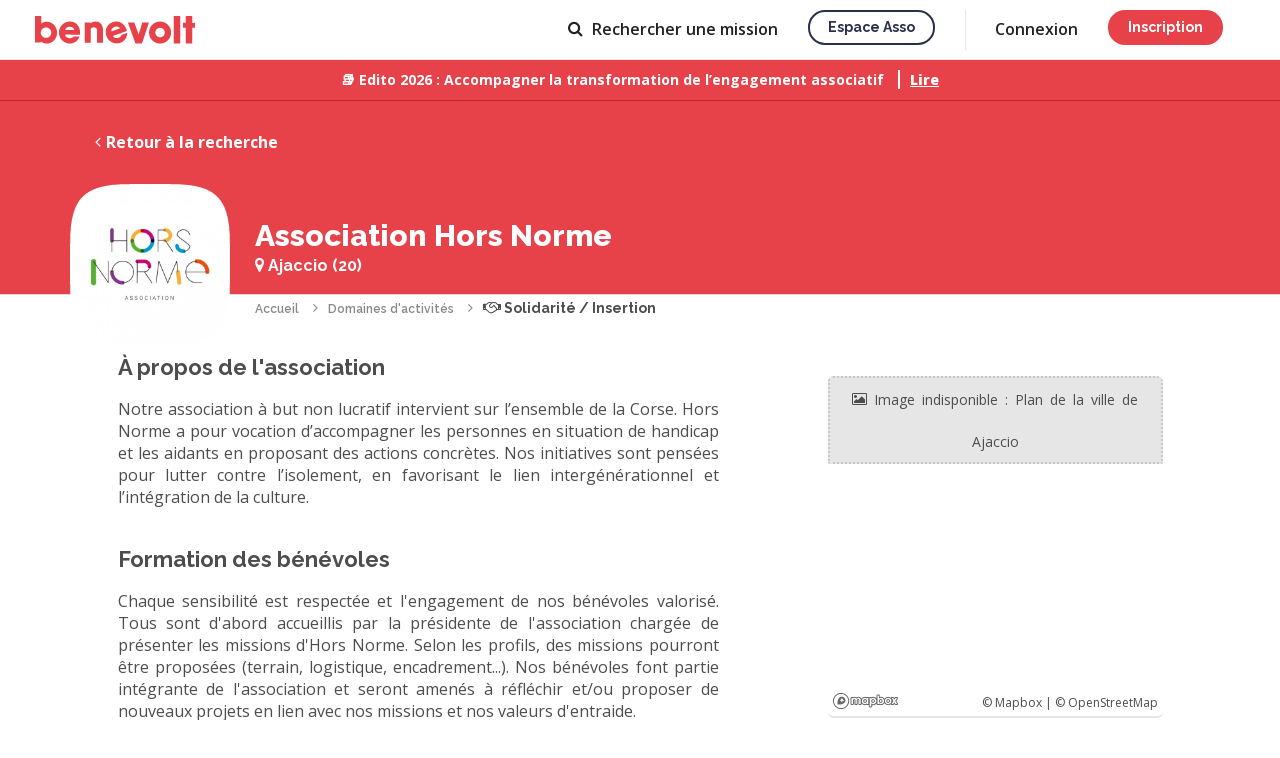

--- FILE ---
content_type: text/html; charset=UTF-8
request_url: https://www.benevolt.fr/association/association-hors-norme
body_size: 16788
content:
				


<!DOCTYPE html>
<html lang="fr" ng-app="benevolt">

	<head>
		<title ng-bind-template="{{profile().nb_notifications ? '('+profile().nb_notifications+') ': ''}} S&#039;engager avec Association Hors Norme association à Ajaccio">S&#039;engager avec Association Hors Norme association à Ajaccio</title>

<meta charset="utf-8">
<meta name="viewport" content="width=device-width, initial-scale=1, maximum-scale=1, user-scalable=no">
<meta http-equiv="X-UA-Compatible" content="IE=edge">
<meta http-equiv="Content-Language" content="fr">

<link rel="canonical" href="https://www.benevolt.fr/association/association-hors-norme">
<base href="/">

	<link rel="icon" type="image/png" ng-href="{{profile().nb_notifications ? (branding == 'default' ? '/assets/im/favicon-notification.png' : '/assets/im/favicon-espace-asso-notification.png') : (branding == 'default' ? '/assets/im/favicon.png' : '/assets/im/favicon-espace-asso.png') }}?2d2d19420" href="/assets/im/favicon.png?2d2d19420">
	<link rel="apple-touch-icon" href="/assets/im/appleicon.png?2d2d19420">

<meta name="description" content="Notre association à but non lucratif intervient sur l’ensemble de la Corse. Hors Norme a pour vocation d’accompagner les personnes en situation de handicap et les aidants en proposant des actions concrètes. Nos initiatives sont pensées pour lutter contre l’isolement, en favorisant le lien intergénérationnel et l’intégration de la culture.">

<meta property="og:title" content="Annonces de bénévolat de Association Hors Norme">
<meta property="og:description" content="Notre association à but non lucratif intervient sur l’ensemble de la Corse. Hors Norme a pour vocation d’accompagner les personnes en situation de handicap et les aidants en proposant des actions concrètes. Nos initiatives sont pensées pour lutter contre l’isolement, en favorisant le lien intergénérationnel et l’intégration de la culture.">
<meta property="og:type" content="website">
<meta property="og:url" content="https://www.benevolt.fr/association/association-hors-norme">
<meta property="og:image" content="https://www.benevolt.fr/assets/im/opengraph.jpg?2d2d19420">
<meta property="fb:app_id" content="409663926518723">

<meta name="twitter:card" content="summary_large_image">
<meta name="twitter:site" content="https://www.benevolt.fr/association/association-hors-norme">
<meta name="twitter:title" content="Annonces de bénévolat de Association Hors Norme">
<meta name="twitter:description" content="Notre association à but non lucratif intervient sur l’ensemble de la Corse. Hors Norme a pour vocation d’accompagner les personnes en situation de handicap et les aidants en proposant des actions concrètes. Nos initiatives sont pensées pour lutter contre l’isolement, en favorisant le lien intergénérationnel et l’intégration de la culture.">
<meta name="twitter:creator" content="@BenevoltFr">
<meta name="twitter:image:src" content="https://www.benevolt.fr/assets/im/opengraph.jpg?2d2d19420">


		
		
		<link href="https://fonts.googleapis.com/css?family=Raleway:400,600,700,800&display=swap" rel="stylesheet">
		<link href="https://fonts.googleapis.com/css?family=Open+Sans:400,600,700,800&display=swap" rel="stylesheet">
		<link href="https://fonts.googleapis.com/icon?family=Material+Icons" rel="stylesheet">
		
		<link rel="stylesheet" href="/assets/css/benevolt-main.css?2d2d19420" media="screen" charset="utf-8">
		<!--[if lte IE 9 ]>
		<script src="https://cdnjs.cloudflare.com/ajax/libs/html5shiv/3.7.3/html5shiv.min.js"></script>
		<![endif]-->

					</head>

	<body class="c-main-body u-pd-top-navbar" ng-class="{'u-fixed': openMenuCrf}">
		
									<header class="c-header js-header ">
			<div ng-controller="NavbarAccountAccessCtrl" style="height: 100%;">
			<a ng-cloak href="https://www.benevolt.fr" ng-href="{{ profile().account_type ? &#039;https://www.benevolt.fr/dashboard&#039; : &#039;https://www.benevolt.fr&#039;}}" title="Accueil" class="c-logo js-priority-nav-exluded u-mg-right u-mg-md-down-reset no-animate">
				<svg ng-show="branding == 'default'" viewBox="0 0 160 28" xmlns="http://www.w3.org/2000/svg"><title>logo</title><path d="M5.78 25.484v1.06H0V0h6.305v7.444c1.593-1.088 3.486-1.72 5.518-1.72 5.66 0 10.246 4.895 10.246 10.932 0 6.037-4.588 10.93-10.247 10.93-2.26 0-4.35-.78-6.043-2.102zM55.785 7.48V6.433h-6.13v20.233h6.13v-14c.964-1.31 2.848-1.31 3.186-1.31 2.946 0 2.946 2.53 2.946 2.53v12.78h6.13v-12.78s0-8.37-7.253-8.37c-.3 0-3.65 0-5.008 1.962zM150.868 0h6.257v6.913l2.875-.05v4.823h-2.875v15.9h-6.257v-15.9h-2.822V6.863h2.822V0zM138.85 0h6.437v27.586h-6.436V0zm-13.793 27.586c-6.094 0-11.034-4.94-11.034-11.034s4.94-11.035 11.034-11.035c6.095 0 11.035 4.94 11.035 11.035 0 6.094-4.94 11.034-11.035 11.034zm0-6.305c2.612 0 4.73-2.116 4.73-4.728 0-2.612-2.118-4.73-4.73-4.73-2.61 0-4.73 2.118-4.73 4.73 0 2.612 2.12 4.73 4.73 4.73zM92.874 6.438h6.434l4.336 12.103 3.674-12.103h6.705l-7.14 21.15h-6.434l-7.576-21.15zM85.65 26.74c-5.762 2.097-12.134-.874-14.23-6.636-2.098-5.762.34-11.794 6.104-13.892 5.762-2.097 11.67.896 13.77 6.658.25.686.44 1.376.575 2.062.058.3-13.906 4.742-13.804 5.024.836 2.296 3.525 2.585 5.76 1.772.698-.255 3.005-1.91 2.653-2.878l5.646-2.055c.396 6.8-5.593 9.624-6.476 9.945zm-.727-14.365c-.6-1.646-2.976-2.292-5.308-1.443-2.332.848-3.737 2.87-3.138 4.518l8.446-3.075zM35.01 27.585c-6.13 0-11.102-4.94-11.102-11.033 0-6.094 4.97-11.035 11.103-11.035 6.134 0 10.047 4.94 10.047 11.035 0 .725-.055 1.435-.163 2.12-.047.3-14.69-.297-14.69 0 0 2.43 2.43 3.613 4.807 3.613.744 0 3.48-.762 3.48-1.785h6.008c-1.954 6.484-8.547 7.086-9.487 7.086zm4.23-13.66c0-1.742-2.01-3.153-4.493-3.153-2.482 0-4.494 1.41-4.494 3.152h8.988zM11.035 21.86c2.902 0 5.255-2.33 5.255-5.204 0-2.875-2.354-5.205-5.256-5.205S5.78 13.78 5.78 16.657c0 2.874 2.352 5.205 5.254 5.205z" fill="#E74249" fill-rule="evenodd"/></svg>
				<svg ng-show="branding == 'organization'" width="688" height="200" viewBox="0 0 688 200" xmlns="http://www.w3.org/2000/svg" fill="#29304A">
					<path d="M38.56 118H83.38V103.852H54.652V84.52H82.84V70.372H54.652V52.228H83.38V38.08H38.56V118ZM132.002 74.692C130.814 60.436 118.934 56.872 110.942 56.872C99.4939 56.872 89.6659 64.108 89.6659 75.772C89.7739 84.304 96.2539 88.732 104.246 91.216C115.154 94.996 119.582 96.4 119.582 101.476C119.69 105.472 115.91 108.388 111.482 108.388C108.782 108.388 103.274 107.092 102.734 100.72H88.5859C89.6659 115.084 102.086 119.836 111.266 119.836C123.686 119.836 133.946 112.06 133.73 99.856C133.622 87.112 123.362 84.304 113.858 81.712C108.242 80.092 103.922 78.04 103.814 74.26C103.814 71.344 106.082 68.32 110.834 68.32C116.342 68.32 117.962 71.56 118.07 74.692H132.002ZM141.122 138.736H155.27V118V110.116C157.646 113.896 163.91 119.836 175.466 119.836C192.854 119.836 204.842 105.688 204.842 88.84C204.842 74.476 196.094 56.872 175.358 56.872C165.53 56.872 158.618 61.408 154.406 67.348V58.708H141.122V138.736ZM190.694 88.408C190.694 98.128 183.458 106.66 172.658 106.66C167.582 106.66 163.046 104.608 159.806 101.368C156.566 98.128 154.622 93.592 154.622 88.516C154.622 83.332 156.566 78.688 159.698 75.448C162.938 72.1 167.366 70.048 172.55 70.048C184.538 70.048 190.694 79.768 190.694 88.3V88.408ZM273.787 58.708H259.639V67.348C257.047 62.596 250.459 56.872 239.659 56.872C223.027 56.872 209.527 69.616 209.527 88.3C209.527 105.04 220.651 119.836 239.659 119.836C247.975 119.836 255.859 116.38 259.639 109.468V118H273.787V58.708ZM223.675 88.516C223.675 79.336 230.155 70.048 241.603 70.048C250.135 70.048 255.643 74.908 258.127 80.524C259.315 83.116 259.855 86.032 259.747 88.84C259.531 91.756 258.883 94.564 257.479 97.156C254.779 102.556 249.595 106.66 241.711 106.66C228.967 106.66 223.675 95.968 223.675 88.624V88.516ZM329.115 96.4C326.955 101.26 321.987 106.552 313.131 106.552C303.087 106.552 295.635 98.992 295.635 88.3C295.635 83.116 297.471 78.364 300.495 75.124C303.951 71.776 307.947 69.94 313.131 70.048C320.907 70.048 326.631 74.476 329.115 80.74H343.587C340.131 66.268 327.495 56.872 312.591 56.872C294.879 56.872 281.379 70.804 281.379 88.3C281.379 105.256 294.339 119.836 313.131 119.836C328.467 119.836 340.239 109.576 343.587 96.4H329.115ZM409.094 93.052C410.282 82.684 407.582 73.396 400.346 65.944C394.838 60.22 387.062 56.872 378.206 56.872C360.278 56.872 347.102 71.668 347.102 88.516C347.102 105.04 360.17 119.836 378.422 119.836C384.578 119.836 390.41 118.108 395.378 114.652C400.346 111.304 404.558 106.336 407.366 99.748H392.786C390.086 104.608 385.442 107.74 378.53 107.74C370.43 107.848 362.006 102.556 361.358 93.052H409.094ZM361.574 82.252C362.114 76.42 367.838 68.86 378.314 68.86C388.682 68.752 394.622 76.636 395.162 82.252H361.574ZM433.683 102.34H465.219L471.051 118H488.655L457.011 38.08H442.863L410.463 118H427.959L433.683 102.34ZM460.899 89.488H437.895L449.235 57.088L460.899 89.488ZM532.96 74.692C531.772 60.436 519.892 56.872 511.9 56.872C500.452 56.872 490.624 64.108 490.624 75.772C490.732 84.304 497.212 88.732 505.204 91.216C516.112 94.996 520.54 96.4 520.54 101.476C520.648 105.472 516.868 108.388 512.44 108.388C509.74 108.388 504.232 107.092 503.692 100.72H489.544C490.624 115.084 503.044 119.836 512.224 119.836C524.644 119.836 534.904 112.06 534.688 99.856C534.58 87.112 524.32 84.304 514.816 81.712C509.2 80.092 504.88 78.04 504.772 74.26C504.772 71.344 507.04 68.32 511.792 68.32C517.3 68.32 518.92 71.56 519.028 74.692H532.96ZM581.716 74.692C580.528 60.436 568.648 56.872 560.656 56.872C549.208 56.872 539.38 64.108 539.38 75.772C539.488 84.304 545.968 88.732 553.96 91.216C564.868 94.996 569.296 96.4 569.296 101.476C569.404 105.472 565.624 108.388 561.196 108.388C558.496 108.388 552.988 107.092 552.448 100.72H538.3C539.38 115.084 551.8 119.836 560.98 119.836C573.4 119.836 583.66 112.06 583.444 99.856C583.336 87.112 573.076 84.304 563.572 81.712C557.956 80.092 553.636 78.04 553.528 74.26C553.528 71.344 555.796 68.32 560.548 68.32C566.056 68.32 567.676 71.56 567.784 74.692H581.716ZM587.705 88.3C587.705 103.636 598.829 119.728 619.457 119.728C640.085 119.728 651.209 103.636 651.209 88.3C651.209 73.072 640.085 56.98 619.457 56.98C598.829 56.98 587.705 73.072 587.705 88.192V88.3ZM601.853 88.3C601.853 77.824 609.737 70.156 619.457 70.156C629.177 70.156 636.953 77.824 636.953 88.3C636.953 98.776 629.177 106.444 619.457 106.444C609.737 106.444 601.853 98.776 601.853 88.408V88.3Z"/>
					<path d="M423.602 161.466C421.737 161.466 420.043 161.031 418.52 160.161C417.028 159.259 415.847 158.063 414.977 156.571V161H410.454V126.964H415.583V141.231C416.546 139.677 417.743 138.45 419.173 137.548C420.634 136.647 422.343 136.196 424.302 136.196C425.918 136.196 427.394 136.538 428.731 137.222C430.067 137.906 431.202 138.838 432.134 140.019C433.098 141.2 433.828 142.552 434.326 144.075C434.854 145.599 435.118 147.215 435.118 148.924C435.118 150.634 434.823 152.25 434.232 153.773C433.673 155.296 432.865 156.633 431.808 157.783C430.751 158.933 429.523 159.834 428.125 160.487C426.757 161.14 425.25 161.466 423.602 161.466ZM422.25 157.084C423.369 157.084 424.395 156.866 425.327 156.431C426.26 155.965 427.068 155.358 427.752 154.613C428.436 153.867 428.948 152.996 429.29 152.002C429.663 151.007 429.85 149.981 429.85 148.924C429.85 147.463 429.539 146.096 428.917 144.821C428.327 143.547 427.487 142.521 426.4 141.744C425.312 140.967 424.053 140.579 422.623 140.579C421.597 140.579 420.634 140.827 419.732 141.325C418.831 141.791 418.023 142.428 417.308 143.236C416.624 144.013 416.049 144.884 415.583 145.847V152.281C415.769 152.996 416.096 153.649 416.562 154.24C417.028 154.799 417.572 155.296 418.194 155.731C418.815 156.136 419.484 156.462 420.199 156.711C420.914 156.959 421.597 157.084 422.25 157.084ZM438.352 166.735C438.818 166.797 439.269 166.859 439.704 166.921C440.17 167.014 440.543 167.061 440.823 167.061C441.351 167.061 441.802 166.89 442.175 166.548C442.579 166.237 442.983 165.647 443.387 164.777C443.791 163.906 444.289 162.647 444.879 161L434.855 136.616H440.217L447.677 155.778L454.297 136.616H459.239L448.189 166.642C447.847 167.543 447.35 168.367 446.697 169.113C446.045 169.89 445.237 170.496 444.273 170.931C443.309 171.366 442.175 171.584 440.869 171.584C440.496 171.584 440.108 171.553 439.704 171.49C439.3 171.428 438.849 171.335 438.352 171.211V166.735ZM497.172 152.468C497.172 154.24 496.705 155.763 495.773 157.037C494.871 158.311 493.644 159.29 492.09 159.974C490.535 160.658 488.826 161 486.961 161H471.155V127.897H488.22C489.774 127.897 491.11 128.317 492.229 129.156C493.379 129.964 494.25 131.021 494.84 132.326C495.462 133.601 495.773 134.937 495.773 136.336C495.773 137.952 495.353 139.475 494.514 140.905C493.706 142.304 492.54 143.345 491.017 144.029C492.913 144.588 494.405 145.614 495.493 147.106C496.612 148.567 497.172 150.354 497.172 152.468ZM491.81 151.489C491.81 150.556 491.608 149.717 491.204 148.971C490.831 148.194 490.302 147.572 489.618 147.106C488.966 146.609 488.189 146.36 487.287 146.36H476.377V156.477H486.961C487.893 156.477 488.717 156.26 489.432 155.825C490.178 155.358 490.753 154.752 491.157 154.006C491.592 153.229 491.81 152.39 491.81 151.489ZM476.377 132.419V142.164H485.982C486.852 142.164 487.629 141.962 488.313 141.558C488.997 141.123 489.541 140.548 489.945 139.833C490.349 139.087 490.551 138.247 490.551 137.315C490.551 136.351 490.364 135.512 489.991 134.797C489.618 134.051 489.106 133.476 488.453 133.072C487.831 132.637 487.101 132.419 486.262 132.419H476.377ZM511.616 161.466C509.72 161.466 507.995 161.14 506.441 160.487C504.918 159.803 503.597 158.886 502.478 157.736C501.359 156.555 500.488 155.219 499.867 153.727C499.276 152.204 498.981 150.587 498.981 148.878C498.981 146.578 499.509 144.48 500.566 142.584C501.623 140.656 503.099 139.118 504.995 137.968C506.891 136.787 509.114 136.196 511.663 136.196C514.211 136.196 516.403 136.787 518.236 137.968C520.101 139.118 521.547 140.641 522.573 142.537C523.598 144.433 524.111 146.469 524.111 148.645C524.111 149.018 524.096 149.375 524.064 149.717C524.033 150.028 524.002 150.292 523.971 150.51H504.436C504.529 151.939 504.918 153.198 505.601 154.286C506.316 155.343 507.218 156.182 508.306 156.804C509.393 157.394 510.559 157.69 511.802 157.69C513.17 157.69 514.46 157.348 515.672 156.664C516.915 155.98 517.755 155.079 518.19 153.96L522.573 155.219C522.044 156.4 521.236 157.472 520.148 158.436C519.091 159.368 517.832 160.114 516.372 160.674C514.911 161.202 513.325 161.466 511.616 161.466ZM504.296 147.106H519.029C518.936 145.707 518.532 144.48 517.817 143.423C517.133 142.335 516.247 141.496 515.159 140.905C514.102 140.283 512.921 139.973 511.616 139.973C510.341 139.973 509.16 140.283 508.072 140.905C507.016 141.496 506.145 142.335 505.462 143.423C504.778 144.48 504.389 145.707 504.296 147.106ZM548.762 161H543.634V147.339C543.634 145.07 543.261 143.407 542.515 142.35C541.8 141.294 540.728 140.765 539.298 140.765C538.303 140.765 537.308 141.014 536.314 141.511C535.35 142.008 534.48 142.692 533.703 143.563C532.926 144.402 532.366 145.381 532.024 146.5V161H526.896V136.616H531.558V141.511C532.18 140.423 532.988 139.491 533.983 138.714C535.008 137.906 536.158 137.284 537.433 136.849C538.707 136.414 540.059 136.196 541.489 136.196C542.95 136.196 544.147 136.46 545.079 136.989C546.043 137.517 546.789 138.247 547.317 139.18C547.877 140.081 548.25 141.138 548.436 142.35C548.654 143.532 548.762 144.79 548.762 146.127V161ZM564.367 161.466C562.471 161.466 560.745 161.14 559.191 160.487C557.668 159.803 556.347 158.886 555.228 157.736C554.109 156.555 553.239 155.219 552.617 153.727C552.027 152.204 551.731 150.587 551.731 148.878C551.731 146.578 552.26 144.48 553.317 142.584C554.373 140.656 555.85 139.118 557.746 137.968C559.642 136.787 561.864 136.196 564.413 136.196C566.962 136.196 569.153 136.787 570.987 137.968C572.852 139.118 574.297 140.641 575.323 142.537C576.349 144.433 576.862 146.469 576.862 148.645C576.862 149.018 576.846 149.375 576.815 149.717C576.784 150.028 576.753 150.292 576.722 150.51H557.186C557.28 151.939 557.668 153.198 558.352 154.286C559.067 155.343 559.968 156.182 561.056 156.804C562.144 157.394 563.31 157.69 564.553 157.69C565.921 157.69 567.211 157.348 568.423 156.664C569.666 155.98 570.505 155.079 570.941 153.96L575.323 155.219C574.795 156.4 573.987 157.472 572.899 158.436C571.842 159.368 570.583 160.114 569.122 160.674C567.661 161.202 566.076 161.466 564.367 161.466ZM557.047 147.106H571.78C571.687 145.707 571.282 144.48 570.568 143.423C569.884 142.335 568.998 141.496 567.91 140.905C566.853 140.283 565.672 139.973 564.367 139.973C563.092 139.973 561.911 140.283 560.823 140.905C559.766 141.496 558.896 142.335 558.212 143.423C557.528 144.48 557.14 145.707 557.047 147.106ZM585.771 161L576.492 136.616H581.808L588.755 156.244L595.702 136.616H600.644L591.366 161H585.771ZM613.063 161.466C611.136 161.466 609.411 161.14 607.888 160.487C606.364 159.803 605.043 158.871 603.924 157.69C602.837 156.509 601.997 155.172 601.407 153.68C600.816 152.157 600.521 150.541 600.521 148.831C600.521 147.122 600.816 145.505 601.407 143.982C601.997 142.459 602.837 141.123 603.924 139.973C605.043 138.791 606.364 137.874 607.888 137.222C609.442 136.538 611.167 136.196 613.063 136.196C614.959 136.196 616.668 136.538 618.191 137.222C619.746 137.874 621.067 138.791 622.154 139.973C623.273 141.123 624.128 142.459 624.719 143.982C625.309 145.505 625.605 147.122 625.605 148.831C625.605 150.541 625.309 152.157 624.719 153.68C624.128 155.172 623.273 156.509 622.154 157.69C621.067 158.871 619.746 159.803 618.191 160.487C616.668 161.14 614.959 161.466 613.063 161.466ZM605.789 148.878C605.789 150.432 606.116 151.831 606.769 153.074C607.421 154.317 608.292 155.296 609.379 156.011C610.467 156.726 611.695 157.084 613.063 157.084C614.399 157.084 615.612 156.726 616.699 156.011C617.818 155.265 618.704 154.271 619.357 153.027C620.01 151.753 620.336 150.354 620.336 148.831C620.336 147.277 620.01 145.878 619.357 144.635C618.704 143.392 617.818 142.413 616.699 141.698C615.612 140.952 614.399 140.579 613.063 140.579C611.695 140.579 610.467 140.952 609.379 141.698C608.292 142.444 607.421 143.438 606.769 144.682C606.116 145.894 605.789 147.293 605.789 148.878ZM628.801 126.964H633.93V153.96C633.93 155.203 634.116 155.996 634.489 156.338C634.862 156.68 635.329 156.85 635.888 156.85C636.51 156.85 637.085 156.788 637.613 156.664C638.173 156.54 638.655 156.384 639.059 156.198L639.805 160.254C639.059 160.565 638.173 160.829 637.147 161.047C636.121 161.264 635.204 161.373 634.396 161.373C632.656 161.373 631.288 160.891 630.293 159.928C629.299 158.933 628.801 157.565 628.801 155.825V126.964ZM654.811 159.741C654.375 159.959 653.831 160.192 653.179 160.441C652.526 160.689 651.78 160.907 650.941 161.093C650.133 161.28 649.293 161.373 648.423 161.373C647.366 161.373 646.387 161.186 645.486 160.814C644.584 160.441 643.854 159.85 643.294 159.042C642.766 158.203 642.502 157.13 642.502 155.825V140.579H639.285V136.616H642.502V128.596H647.63V136.616H652.946V140.579H647.63V154.193C647.693 155.032 647.957 155.654 648.423 156.058C648.92 156.462 649.527 156.664 650.241 156.664C650.956 156.664 651.64 156.54 652.293 156.291C652.946 156.042 653.427 155.84 653.738 155.685L654.811 159.741Z"/>
				</svg>
			</a>
			<a ng-if="cobranding" ng-href="{{ profile().organizations[0].source_client.platform.domain ? 'https://' + profile().organizations[0].source_client.platform.domain : '' }}" target="_blank" class="c-logo c-logo--cobranding js-priority-nav-exluded u-mg-right u-mg-md-down-reset">
				<img ng-src="/assets/im/platform/{{ cobranding }}-logo-cobranding.svg?2d2d19420">
			</a>

			<div class="c-header__right-side">
									<nav class="c-priority-nav js-priority-nav" ng-cloak>
						<ul class="c-navbar js-priority-nav__navbar u-hide-sm-down">
							<li ng-show="profile().account_type && profile().account_type != 'admin' && (profile().organizations.length || profile().account_type == 'volunteer')" class="">
								<a class="c-link u-relative" href="https://www.benevolt.fr/dashboard">
									<span ng-show="profile().account_type == 'organization' && !profile().organizations[0].allow_activities && !profile().organizations[0].allow_events"><span class="u-mg-right-xs icon-bullhorn"></span> Annonces</span>
									<span ng-show="!(profile().account_type == 'organization' && !profile().organizations[0].allow_activities && !profile().organizations[0].allow_events)"><span class="u-mg-right-xs icon-home"></span> Accueil</span>
									<svg ng-show="profile().nb_notifications" focusable="false" aria-label="notifications" role="img" style="fill: rgb(14, 101, 229) !important;height: 6px !important;position: absolute !important;width: 6px !important;top: 16px;right: -10px;"><circle cx="3" cy="3" r="3"></circle></svg>
								</a>
							</li>
							<li class="" ng-hide="(!profile().account_type && branding == 'organization') || profile().organizations[0].source_client.settings.hideVolunteers || (profile().organizations[0].allow_activities || profile().organizations[0].allow_events) || (!profile().organizations.length && profile().account_type == 'organization')">
								<a class="c-link" href="https://www.benevolt.fr/recherche" ng-href="https://www.benevolt.fr/recherche{{ isOrganizationSearch() ? '?type=volunteer' : '' }}"><span class="icon-search u-mg-right-xs"></span> <span ng-show="!profile().account_type">Rechercher <span ng-show="isOrganizationSearch()">un bénévole</span><span ng-show="!isOrganizationSearch()">une mission</span></span><span ng-show="profile().account_type">Recherche</span></a>
							</li>
							<li ng-show="profile().account_type && (profile().organizations.length || profile().account_type !== 'organization')" class="">
								<a class="c-link u-relative" href="https://www.benevolt.fr/conversation">
									<span class="icon-message u-mg-right-xs"></span>
									Messages
									<svg ng-show="profile().nb_new_messages" focusable="false" aria-label="notifications" role="img" style="fill: rgb(14, 101, 229) !important;height: 6px !important;position: absolute !important;width: 6px !important;top: 16px;right: -8px;"><circle cx="3" cy="3" r="3"></circle></svg>
								</a>
							</li>
							<li ng-show="profile().account_type && profile().account_type == 'admin'">
								<a class="c-link" href="//espaceasso.benevolt.fr/admin"><span class="icon-cogs u-mg-right-xs"></span> Admin</a>
							</li>
							<li ng-show="profile().account_type && profile().account_type !== 'admin'">
								<a class="c-link" onclick="$crisp.push(['do', 'helpdesk:search']);">Aide</a>
							</li>
							<li ng-show="!profile().account_type && branding != 'organization'">
								<a class="c-button c-button--secondary c-button--s u-capitalize c-button--wired c-button--transparent" href="//asso.benevolt.fr/association" target="_blank">Espace asso</a>
							</li>
						</ul>
						<div class="c-priority-nav__overflow js-priority-nav__overflow dropdown--hover" uib-dropdown>
							<a class="c-link js-priority-nav__trigger" title="Liens de navigation masqués" style="cursor: pointer;" uib-dropdown-toggle>
								<span class="u-hide-sm-down"><span class="icon-caret-down"></span></span>
								<div class="c-header__icon-btn c-header__btn-open icon-bars">
									<svg ng-show="profile().nb_new_messages || profile().nb_notifications" focusable="false" aria-label="notifications" role="img" style="fill: rgb(14, 101, 229) !important;position: absolute !important;top: -1px;right: -14px;"><circle cx="5" cy="5" r="5"></circle></svg>
								</div>
								<div class="c-header__icon-btn c-header__btn-close icon-close"> </div>
							</a>
							<div class="c-priority-nav__dropdown c-priority-nav__dropdown--mobile-fixed" uib-dropdown-menu>
								<div class="c-priority-nav__profil-link u-pd-vt-sm u-pd-hz u-hide-sm-up" ng-if="profile().id" ng-cloak>
									<div class="l-grid-table">
										<div class="l-grid-table__cell l-grid-table__cell--main">
											<a class="c-link c-link--dark" ng-href="{{ profile().account_type == 'organization' && profile().organizations.length ? '/organization/' + profile().organizations[0].id : '/settings/profile' }}">
												<avatar ng-if="profile().account_type != 'organization'" url="profile().avatar_converted_url" class="u-mg-right-sm u-inline-block u-vertical-middle" size="xxs"></avatar>
												<avatar ng-if="profile().account_type == 'organization'" type="'organization'" url="profile().organizations[0].avatar_converted_url" class="u-mg-right-sm u-inline-block u-vertical-middle" size="xxs"></avatar>
												<div class="c-p u-inline-block u-vertical-middle">
													<p class="c-p u-semibold">
														<span ng-if="profile().account_type != 'organization'" ng-bind="profile().public_name"></span>
														<span ng-if="profile().account_type == 'organization'" ng-bind="profile().organizations[0].name"></span>
													</p>
													<p class="c-p u-fs-xs" ng-show="profile().account_type == 'organization'" ng-bind="profile().full_name"></p>
												</div>
											</a>
										</div>
										<div class="l-grid-table__cell" style="display: flex; gap: 20px;">
											<a class="c-link c-header__account-link" href="/settings/permissions" ng-if="profile().organizations.length > 1">
												<span class="c-header__icon-btn">
													<span class="icon-refresh"></span>
												</span>
											</a>
											<button type="button" class="c-link c-header__account-link" ng-click="logout()" ng-if="!canRestoreUser()">
												<span class="c-header__icon-btn">
													<span class="icon-sign-out"></span>
												</span>
											</button>
											<button type="button" class="c-link c-header__account-link" ng-click="restoreUser()" ng-if="canRestoreUser()">
												<span class="c-header__icon-btn">
													<span class="icon-eye-slash"></span>
												</span>
											</button>
										</div>
									</div>
								</div>
								<ul class="c-priority-nav__hidden-links">
									<li class="js-priority-nav__hidden-links">
										<ul style="list-style-type: none; padding-left: 0px;">
											<li class="u-show-sm-down" ng-show="profile().account_type && profile().account_type !== 'admin' && (profile().organizations.length || profile().account_type == 'volunteer')">
												<a href="https://www.benevolt.fr/recherche" ng-href="https://www.benevolt.fr/dashboard">
													<span ng-show="profile().account_type == 'organization' && !profile().organizations[0].allow_activities && !profile().organizations[0].allow_events">Annonces</span>
													<span ng-show="!(profile().account_type == 'organization' && !profile().organizations[0].allow_activities && !profile().organizations[0].allow_events)">Accueil</span>
												</a>
											</li>
											<li class="u-show-sm-down" ng-hide="(!profile().account_type && branding == 'organization') || profile().organizations[0].source_client.settings.hideVolunteers || (!profile().organizations.length && profile().account_type == 'organization')">
												<a href="https://www.benevolt.fr/recherche" ng-href="https://www.benevolt.fr/recherche{{ isOrganizationSearch() ? '?type=volunteer' : '' }}"> <span ng-show="!profile().account_type">Rechercher une mission</span><span ng-show="profile().account_type">Recherche</span></a>
											</li>
											<li class="u-show-sm-down" ng-show="profile().account_type && (profile().organizations.length || profile().account_type !== 'organization')">
												<a href="https://www.benevolt.fr/conversation"><span ng-show="profile().nb_new_messages"><span ng-bind="profile().nb_new_messages"></span> <span class="icon-message"></span> -</span> Messages</a>
											</li>
											<li class="u-show-sm-down" ng-show="profile().account_type && profile().account_type == 'admin'">
												<a href="//espaceasso.benevolt.fr/admin/search"> Admin</a>
											</li>
											<li class="u-show-sm-down" ng-show="profile().account_type">
												<a onclick="$crisp.push(['do', 'helpdesk:search']);">Aide</a>
											</li>
											<li class="u-show-sm-down" ng-show="!profile().account_type && branding != 'organization'">
												<a href="//asso.benevolt.fr/association" target="_blank">Espace asso</a>
											</li>
										</ul>
									</li>
									
									<li class="u-hide-sm-up" ng-if="!isAuthenticated()" ng-cloak><a href="https://www.benevolt.fr/se-connecter" ng-href="{{ branding == &#039;organization&#039; ? &#039;https://espaceasso.benevolt.fr/login&#039; : &#039;https://www.benevolt.fr/se-connecter&#039; }}">Connexion</a></li>
									<li class="u-hide-sm-up" ng-if="!isAuthenticated()" ng-cloak><a class="c-button c-button--white c-button--fullwidth u-capitalize c-button--wired u-mg-top" href="https://www.benevolt.fr/se-connecter" ng-href="{{ branding == &#039;organization&#039; ? &#039;https://espaceasso.benevolt.fr/login&#039; : &#039;https://www.benevolt.fr/se-connecter&#039; }}">Inscription</a></li>
																	</ul>
							</div>

						</div>
					</nav>
					<div class="c-header__account js-priority-nav-exluded u-hide-sm-down">
						<ul class="c-navbar" ng-if="!isAuthenticated()" ng-cloak>
														<li><a class="c-link" href="https://www.benevolt.fr/se-connecter" ng-href="{{ branding == &#039;organization&#039; ? &#039;https://espaceasso.benevolt.fr/login&#039; : &#039;https://www.benevolt.fr/se-connecter&#039; }}">Connexion</a></li>
							<li><a href="https://www.benevolt.fr/se-connecter" ng-href="{{ branding == &#039;organization&#039; ? &#039;https://espaceasso.benevolt.fr/login&#039; : &#039;https://www.benevolt.fr/se-connecter&#039; }}" class="c-button c-button--s u-capitalize" ng-class="{'c-button--primary': branding == 'default', 'c-button--secondary': branding == 'organization'}">Inscription</a></li>
													</ul>
						<div class="l-grid-table c-header__account-content" ng-class="{'c-header__account-content--switch': canRestoreUser()}" ng-if="profile().id" ng-cloak style="margin-left: -9px;">
							<div class="l-grid-table__cell l-grid-table__cell--main dropdown--hover" uib-dropdown>
								<a class="c-link c-link--dark" style="cursor: pointer;" uib-dropdown-toggle>
									<avatar ng-if="profile().account_type != 'organization'" url="profile().avatar_converted_url" class="u-mg-right-sm u-inline-block u-vertical-middle" size="xxs"></avatar>
									<avatar ng-if="profile().account_type == 'organization'" type="'organization'" url="profile().organizations[0].avatar_converted_url" class="u-mg-right-sm u-inline-block u-vertical-middle" size="xxs"></avatar>
									<div class="u-inline-block u-vertical-middle c-header__account-name">
										<div class="l-grid-table">
											<div class="l-grid-table__cell l-grid-table__cell--main u-overflow-gradient-right" style="align-self: center;">
												<p class="c-p u-nowrap">
													<span ng-if="profile().account_type != 'organization'" ng-bind="profile().public_name"></span>
													<span ng-if="profile().account_type == 'organization'" ng-bind="profile().organizations[0].name"></span>
												</p>
												<p class="c-p u-fs-xs u-nowrap" ng-if="profile().account_type == 'organization'" ng-bind="profile().full_name"></p>
											</div>
											<div class="l-grid-table__cell" style="align-self: center;">
												<span class="u-pd-left-sm icon-angle-down"></span>
											</div>
										</div>
									</div>
								</a>
								<div class="c-priority-nav__dropdown c-priority-nav__dropdown--mobile-fixed" uib-dropdown-menu ng-style="{'top': profile().account_type == 'organization' && profile().organizations.length ? '5px' : null}">
									<ul class="c-priority-nav__hidden-links c-list c-list--icon" ng-if="profile().account_type == 'volunteer'">
										<li>
											<a href="/settings/profile"><span class="c-list__item-icon c-icon icon-user"></span> Mon profil</a>
										</li>
										<li>
											<a href="/settings/starred"><span class="c-list__item-icon c-icon icon-star"></span> Mes favoris</a>
										</li>
										<li>
											<a href="/settings/account"><span class="c-list__item-icon c-icon icon-user-circle"></span> Mon compte</a>
										</li>
									</ul>
									<ul class="c-priority-nav__hidden-links c-list c-list--icon" ng-if="profile().account_type == 'admin'">
										<li>
											<a href="/settings/account"><span class="c-list__item-icon c-icon icon-user-circle"></span> Mon compte</a>
										</li>
									</ul>
									<div ng-if="profile().account_type == 'organization' && profile().organizations.length">
										<div class="l-grid-table u-pd-hz-sm u-pd-top-sm">
											<div class="l-grid-table__cell" style="align-self: center;">
												<avatar type="'organization'" url="profile().organizations[0].avatar_converted_url" size="xxs"></avatar>
											</div>
											<div class="l-grid-table__cell l-grid-table__cell--main" style="align-self: center;">
												<p ng-bind="profile().organizations[0].name" class="u-pd-left-sm c-p" style="font-weight: 600;"></p>
											</div>
										</div>
										<div class="u-pd-hz u-pd-top-sm">
											<hr class="c-hr">
										</div>
									</div>
									<ul class="c-priority-nav__hidden-links c-list c-list--icon" ng-if="profile().account_type == 'organization' && profile().organizations.length">
										<li>
											<a href="/organization/{{ profile().organizations[0].id }}/profile"><span class="c-list__item-icon c-icon icon-group"></span> Profil de l'association</a>
										</li>
										<li ng-hide="profile().organizations[0].source_client.settings.hideVolunteers">
											<a href="/organization/{{ profile().organizations[0].id }}/starred"><span class="c-list__item-icon c-icon icon-star"></span> Mes favoris</a>
										</li>
										<li ng-show="profile().account_type == 'organization' && (profile().organizations[0].role == 'owner' || profile().organizations[0].role == 'manager') && (profile().organizations[0].has_subscriptions || profile().organizations[0].pending_subscriptions)">
											<a href="/organization/{{ profile().organizations[0].id }}/subscription"><span class="c-list__item-icon c-icon icon-star"></span> Abonnement</a>
										</li>
										<li ng-show="profile().account_type == 'organization' && (profile().organizations[0].role == 'owner' || profile().organizations[0].role == 'manager') && !(profile().organizations[0].has_subscriptions || profile().organizations[0].pending_subscriptions)">
											<a ng-href="//asso.benevolt.fr/{{ profile().organizations[0].utm_campaign === 'maif50' ? 'service/maif#abonnement' : 'association/tarification' }}" target="_blank"><span class="c-list__item-icon c-icon icon-star u-blue"></span> <span class="u-blue">Découvrir l'abonnement</span></a>
										</li>
										<li ng-show="profile().account_type == 'organization' && (profile().organizations[0].role == 'owner' || profile().organizations[0].role == 'manager')">
											<a href="/organization/{{ profile().organizations[0].id }}/permission"><span class="c-list__item-icon c-icon icon-key"></span> Gestion des accès</a>
										</li>
									</ul>
									<div ng-show="profile().account_type == 'organization'">
										<div class="u-pd-hz u-mg-top-xs" ng-show="profile().organizations.length">
											<hr class="c-hr">
										</div>
										<ul class="c-priority-nav__hidden-links c-list c-list--icon">
											<li ng-repeat="organization in profile().organizations | limitTo:4" ng-hide="$first">
												<a ng-click="selectOrg(organization.id)" style="line-height: 20px; margin-top: 15px; margin-left: 5px; cursor: pointer;"><avatar type="'organization'" url="organization.avatar_converted_url" class="c-list__item-icon" size="xxxs"></avatar><span ng-bind="organization.name"></span></a>
											</li>
											<li ng-if="profile().organizations.length > 4">
												<a href="/settings/permissions" style="line-height: 20px; margin-top: 15px; margin-left: 5px"><span class="c-list__item-icon c-icon icon-associations" style="left: -16.5px; top: 2px"></span>Toutes mes structures</a>
											</li>
											<li>
												<a href="/s-inscrire/profil/organization" style="line-height: 20px; margin-top: 15px; margin-left: 5px"><span class="c-list__item-icon c-icon icon-plus" style="left: -16.5px; top: 2px"></span>Ajouter une structure</a>
											</li>
										</ul>
									</div>
									<div ng-show="profile().groups.length || profile().platforms.length">
										<div class="u-pd-hz u-mg-top-xs">
											<hr class="c-hr">
										</div>
										<ul class="c-priority-nav__hidden-links c-list c-list--icon" >
											<li ng-show="profile().groups.length">
												<a ng-href="//espaceasso.{{APP_DOMAIN}}/group/{{ profile().groups[0].id }}"><span class="c-list__item-icon c-icon icon-group"></span>Gestion du réseau</a>
											</li>
											<li ng-show="profile().platforms.length">
												<a ng-href="//espaceasso.{{APP_DOMAIN}}/platform/{{ profile().platforms[0].id }}"><span class="c-list__item-icon c-icon icon-desktop"></span>Gestion de la plateforme</a>
											</li>
										</ul>
									</div>

									<div ng-show="isAdmin(true)">
										<div class="u-pd-hz u-mg-top-xs">
											<hr>
										</div>
										<div class="c-priority-nav__hidden-links u-mg-top-sm" >
											<div class="l-grid-table">
												<div class="l-grid-table__cell">
													<label class="c-switch">
														<input type="checkbox" ng-model="$root.showAdminTools">
														<span class="c-switch__slider"></span>
													</label>
												</div>
												<div class="l-grid-table__cell l-grid-table__cell--main u-semibold u-pd-left-sm">
													Outils d'admin
												</div>
											</div>
										</div>
									</div>

									<div ng-show="!canRestoreUser() || profile().account_type == 'organization'">
										<div class="u-pd-hz">
											<hr>
										</div>
										<ul class="c-priority-nav__hidden-links c-list c-list--icon">
											<li><a href="/settings/account" ng-show="profile().account_type == 'organization'"><span class="c-list__item-icon c-icon icon-user-circle"></span> Mon compte</a></li>
											<li><a ng-click="logout()" ng-show="!canRestoreUser()" style="cursor: pointer;"><span class="c-list__item-icon c-icon icon-sign-out"></span> Déconnexion</a></li>
										</ul>
									</div>

								</div>
							</div>
							<div class="l-grid-table__cell" style="vertical-align: initial;">
								<button type="button" ng-click="restoreUser()" class="c-link c-header__account-link" ng-if="canRestoreUser()">
									<span class="icon-eye-slash"></span>
								</button>
							</div>
						</div>
					</div>
										<a href="https://www.benevolt.fr/se-connecter" ng-href="{{ branding == &#039;organization&#039; ? &#039;https://espaceasso.benevolt.fr/login&#039; : &#039;https://www.benevolt.fr/se-connecter&#039; }}" class="c-header__right-btn" title="Lien page d'inscription" ng-if="!isAuthenticated()" ng-cloak>
						<span class="c-header__icon-btn icon-user-circle"></span>
					</a>
												</div>
		</div>
	
</header>
				<div class="u-white u-pd-vt-sm" ng-cloak ng-class="{'u-bg-red u-border-bottom-red-dark': branding == 'default', 'u-bg-secondary u-border-bottom-secondary-dark': branding == 'organization'}" ng-hide="branding !== 'organization' || (profile().account_type == 'volunteer' && profile().status == 'disabled') || (profile().account_type == 'organization' && (profile().organizations[0].subscription.status == 'past_due' || profile().organizations[0].subscription.status == 'blocked')) || fromClient">
			<div class="l-container u-inline-center">
				<div class="u-inline">
					<div>
						<div class="u-hide u-pd-hz-sm u-semibold u-show-md-down">
							<a href="https://asso.benevolt.fr/ressources/edito-2026-accompagner-transformation-engagement-associatif" target="_blank" class="c-link u-white u-bold" style="text-decoration: underline;">📚 Edito 2026 : Accompagner la transformation de l’engagement associatif</a>
						</div>
						<div class="u-pd-hz-sm u-semibold u-hide-md-down">
							📚 Edito 2026 : Accompagner la transformation de l’engagement associatif <div class="u-inline u-pd-left-sm" style="border-right: 2px solid white;"></div>
							<div class="u-inline u-pd-left-sm"><a href="https://asso.benevolt.fr/ressources/edito-2026-accompagner-transformation-engagement-associatif" target="_blank" class="c-link u-white u-bold" style="text-decoration: underline;">Lire</a></div>
						</div>
					</div>
				</div>
			</div>
		</div>
		<div class="u-white u-pd-vt-sm" ng-cloak ng-class="{'u-bg-red u-border-bottom-red-dark': branding == 'default', 'u-bg-secondary u-border-bottom-secondary-dark': branding == 'organization'}" ng-hide="branding === 'organization' || (profile() && (profile().account_type != 'volunteer' || profile().status == 'disabled'))">
			<div class="l-container u-inline-center">
				<div class="u-inline">
					<div>
						<div class="u-hide u-pd-hz-sm u-semibold u-show-md-down">
							<a href="https://www.benevolt.fr/blog-engagement/edito-2026-accompagner-transformation-engagement-associatif" target="_blank" class="c-link u-white u-bold" style="text-decoration: underline;">📚 Edito 2026 : Accompagner la transformation de l’engagement associatif</a>
						</div>
						<div class="u-pd-hz-sm u-semibold u-hide-md-down">
							📚 Edito 2026 : Accompagner la transformation de l’engagement associatif <div class="u-inline u-pd-left-sm" style="border-right: 2px solid white;"></div>
							<div class="u-inline u-pd-left-sm"><a href="https://www.benevolt.fr/blog-engagement/edito-2026-accompagner-transformation-engagement-associatif" target="_blank" class="c-link u-white u-bold" style="text-decoration: underline;">Lire</a></div>
						</div>
					</div>
				</div>
			</div>
		</div>
		<div class="u-white u-pd-vt-sm u-bg-secondary" ng-show="profile().account_type == 'volunteer' && profile().status == 'disabled'" ng-cloak>
			<div class="l-container u-inline-center">
				<div class="u-inline">
					<div>
						<span class="c-icon icon-eye-slash u-fs-m u-mg-right-sm u-inline"></span>
						<div class="u-inline u-pd-hz-sm u-semibold">
							<span class="u-semibold">Votre profil est invisible par les associations</span>
						</div>
						<div class="u-inline u-pd-hz-sm"><button class="c-button c-button--white c-button--xs c-button--wired" ng-click="setActiveVolunteer()" promise-btn>Réactiver</button></div>
					</div>
				</div>
			</div>
		</div>
		<div class="u-white u-pd-vt-sm u-bg-secondary" ng-show="profile().account_type == 'organization' && (profile().organizations[0].subscription.status == 'past_due' || profile().organizations[0].subscription.status == 'blocked')" ng-cloak>
			<div class="l-container u-inline-center">
				<div class="u-inline">
					<div>
						<span class="c-icon icon-lock u-fs-m u-mg-right-sm u-inline"></span>
						<div class="u-inline u-pd-hz-sm u-semibold">
							<span class="u-semibold">
								<span ng-show="profile().organizations[0].subscription.status == 'past_due'">Le renouvellement de votre abonnement a échoué</span>
								<span ng-show="profile().organizations[0].subscription.status == 'blocked'">Votre abonnement a été bloqué</span>
							</span>
						</div>
						<div class="u-inline u-pd-hz-sm">
							<a ng-show="profile().organizations[0].subscription.status == 'past_due'" class="c-button c-button--white c-button--xs c-button--wired" ng-href="/organization/{{ profile().organizations[0].id }}/subscription#updatePaymentMethod">réactiver</a>
							<a ng-show="profile().organizations[0].subscription.status == 'blocked'" class="c-button c-button--white c-button--xs c-button--wired" ng-href="/organization/{{ profile().organizations[0].id }}/subscription">en savoir plus</a>
						</div>
					</div>
				</div>
			</div>
		</div>
	
					
		<main class="c-main " >
				<div ng-controller="ProfileCtrl" ng-init="initOrganization('4ae9ddfb-5acb-4348-9444-6df982d54859')">
		<div class="u-pd-hz-mobile u-border-bottom-tertiary-dark u-bg-primary">
			<div class="l-container" style="position: relative;">
				<button type="button" ng-click="back()" class="c-link u-white u-semibold u-fs-m no-animate u-mg-left" style="margin-top: 30px; !important; margin-bottom: 30px !important;"><span class="c-icon icon-angle-left" aria-hidden="true"></span><span ng-bind="backTitle()"></span></button>
				<div class="c-badge c-badge--l c-badge--organization c-badge--squircle" style="position: absolute;bottom: -50px;">
					<img alt="image profil" src="https://storage.benevolt.fr/28210070-8411-4e76-9735-f951a6a20def/c/hors-norme-logo-couleurs-avatar.jpg" class="c-img lazyloaded">
				</div>
				<button type="button" ng-click="goTo('missions')" class="c-button c-button--primary c-button--wired u-hide-md-down" style="position: absolute;right: 0; bottom: -20px; background-color: white;" ng-show="nbMissions > 0" ng-cloak>Voir les missions</button>				<div style="padding-left: 185px;padding-top: 38px;">
					<h1 class="c-h2 u-white u-bold u-mg-bottom-xs">Association Hors Norme <a ng-if="profile().id && (organization.id == profile().id || isAdmin())" ng-href="/organization/{{ isAdmin() ? &#039;4ae9ddfb-5acb-4348-9444-6df982d54859&#039; : &#039;&#039; }}/profile" class="c-link u-white c-link--no-decoration u-fs-l" ng-cloak><span class="c-icon icon-pencil"></span></a></h1>
					<p class="c-h4 u-white u-semibold u-pd-bottom"><a href="/devenir-benevole/france/corse-du-sud/ajaccio" class="u-white"><span class="c-icon icon-map-marker"></span> Ajaccio (20)</a></p>				</div>
			</div>
		</div>
		<div class="u-pd-hz-mobile">
			<div class="l-container">
				<div style="padding-left: 185px;" class="u-mg-top-xs">
											<ul class="c-breadcrumbs c-breadcrumbs--grey">
							<li><a class="u-pd-right-sm u-fs-xs" href="https://www.benevolt.fr">Accueil</a></li>
							<li><a class="u-pd-hz-sm u-fs-xs" href="/devenir-benevole/domaine">Domaines d'activités</a></li>
							<li><a class="u-pd-hz-sm u-semibold u-grey-darken" href="/devenir-benevole/domaine/solidarite-insertion"><span class="c-icon icon-handshake-o"></span> Solidarité / Insertion</a></li>
						</ul>
					
				</div>
			</div>
		</div>

		<div class="u-pd-hz-mobile">
			<div class="l-container-11 u-mg-vt-lg" style="margin-top: 60px;">
				<div class="l-grid-row">
					<div class="l-col-7">
												<p class="c-h3 u-semibold u-grey-darken">
							À propos de l'association
						</p>
						<div class="u-fs-m u-justify u-mg-top">
							<p>Notre association à but non lucratif intervient sur l’ensemble de la Corse. Hors Norme a pour vocation d’accompagner les personnes en situation de handicap et les aidants en proposant des actions concrètes. Nos initiatives sont pensées pour lutter contre l’isolement, en favorisant le lien intergénérationnel et l’intégration de la culture.</p>

						</div>
													<p class="c-h3 u-semibold u-grey-darken u-mg-top-lg">
								Formation des bénévoles
							</p>
							<div class="u-fs-m u-justify u-mg-top">
								<p>Chaque sensibilité est respectée et l'engagement de nos bénévoles valorisé. Tous sont d'abord accueillis par la présidente de l'association chargée de présenter les missions d'Hors Norme. Selon les profils, des missions pourront être proposées (terrain, logistique, encadrement...). Nos bénévoles font partie intégrante de l'association et seront amenés à réfléchir et/ou proposer de nouveaux projets en lien avec nos missions et nos valeurs d'entraide.</p>

							</div>
																								<div class="u-mg-top-lg">
																						<a href="https://www.hors-norme.org/" target="_blank" class="c-link u-grey-darken u-semibold">Site web de l'association <span class="c-icon icon-launch" aria-hidden="true"></span></a>
																				</div>
																	</div>
					<div class="l-col-4 l-col-1-push u-pd-top">
						<div class="c-card c-card__body c-card--full-space">
							<img src="https://api.mapbox.com/styles/v1/benevolt/cl3k7rife002q15oe30yyinte/static/pin-s+e74249(8.7518,41.9408)/8.7518,41.9408,10,5/650x400@2x?access_token=pk.eyJ1IjoiYmVuZXZvbHQiLCJhIjoiY2wzZW52MmZ4MDAzNDNpcGxqYmlvbjltdSJ9.D4gzofXLRSL4hkXiJ2Gg4w&attribution=false&logo=false" alt="Plan de la ville de Ajaccio" class="c-img c-img--tall u-object-fit-cover">
							<a href="http://mapbox.com/about/maps" class='mapbox-logo' target="_blank">Mapbox</a>
							<div class="mapbox-attribution-container">
								<a href="https://www.mapbox.com/about/maps/">© Mapbox | </a>
								<a href="http://www.openstreetmap.org/copyright">© OpenStreetMap</a>
							</div>
						</div>
						<div class="u-inline-center u-mg-top">
							<p class="c-p u-semibold">
								Partager l'association
							</p>
							<div class="u-mg-top-sm">
								<a href="//www.facebook.com/sharer/sharer.php?u=https%3A%2F%2Fwww.benevolt.fr%2Fassociation%2Fassociation-hors-norme" target="_blank" class="c-button-social c-button-social-lg c-button-social--facebook">
									<span class="c-icon icon-facebook" aria-hidden="true"></span>
								</a>
								<a href="//twitter.com/intent/tweet?source=https%3A%2F%2Fwww.benevolt.fr%2Fassociation%2Fassociation-hors-norme&text=Découvrez les missions de bénévolat de Association%20Hors%20Norme%0Ahttps%3A%2F%2Fwww.benevolt.fr%2Fassociation%2Fassociation-hors-norme" target="_blank" class="c-button-social c-button-social-lg c-button-social--twitter">
									<span class="c-icon icon-twitter" aria-hidden="true"></span>
								</a>
								<a href="//www.linkedin.com/shareArticle?mini=true&url=https%3A%2F%2Fwww.benevolt.fr%2Fassociation%2Fassociation-hors-norme" target="_blank" class="c-button-social c-button-social-lg c-button-social--linkedin">
									<span class="c-icon icon-linkedin" aria-hidden="true"></span>
								</a>
								<a href="mailto:?subject=Découvrez les missions de bénévolat de Association%20Hors%20Norme&body=Voici%20les%20annonces%20de%20b%C3%A9n%C3%A9volat%20de%20Association%20Hors%20Norme%20%3A%20https%3A%2F%2Fwww.benevolt.fr%2Fassociation%2Fassociation-hors-norme" class="c-button-social c-button-social-lg">
									<span class="c-icon icon-envelope" aria-hidden="true"></span>
								</a>
							</div>
						</div>

												<div class="u-inline-center u-mg-top-lg">
							<p class="c-p">
								Un problème avec cette structure ?
							</p>
							<button type="button" class="c-link c-link--decoration u-grey-darken u-semibold" ng-click="report('organization', organization.id)" disabled ng-disabled="!organization.id">Signaler la structure</button>
						</div>
											</div>
				</div>
			</div>
				
			<div class="l-container-11">
							</div>
		</div>

		
		
		<div class="u-pd-hz-mobile u-border-bottom-tertiary-dark u-bg-grey-ultralight" ng-show="nbMissions" ng-cloak id="missions">
			<div class="l-container-11 u-pd-vt-lg">
				<h3 class="c-h2 u-semibold u-mg-bottom">Les missions de l'association</h3>
				<search-items total="nbMissions" type="'mission'" loading="loadingMissions" organization="'4ae9ddfb-5acb-4348-9444-6df982d54859'" nb-lines="4"   widget-location="organization-missions" ads="false"></search-items>
			</div>
		</div>
		<div class="u-pd-hz-mobile u-border-bottom-tertiary-dark u-bg-grey-ultralight" ng-show="nbMissions == 0 && !loadingMissions" ng-cloak>
			<div class="l-container-11 u-pd-vt-lg">
				<h3 class="c-h2 u-semibold u-mg-bottom u-inline-center">L'association n'a pas de mission de bénévolat actuellement</h3>
				<div class="u-inline-center u-mg-top">
					<a href="/recherche" class="c-button c-button--wired c-button--primary">Trouver une mission</a>
				</div>
			</div>
		</div>

	</div>
		<script type="application/ld+json">
		{
			"@context": "http://schema.org",
			"@type": "Organization",
			"@id": "https://www.benevolt.fr/association/association-hors-norme",
			"description": "Notre association à but non lucratif intervient sur l’ensemble de la Corse. Hors Norme a pour vocation d’accompagner les personnes en situation de handicap et les aidants en proposant des actions concrètes. Nos initiatives sont pensées pour lutter contre l’isolement, en favorisant le lien intergénérationnel et l’intégration de la culture.",
						"location": {
				"@type": "LocalBusiness",
				"@id": "https://www.benevolt.fr/association/association-hors-norme",
				"url": "https://www.benevolt.fr/association/association-hors-norme",
				"image": ["https://storage.benevolt.fr/28210070-8411-4e76-9735-f951a6a20def/c/hors-norme-logo-couleurs-avatar.jpg"],								"geo": {
					"@type": "GeoCoordinates",
					"latitude": 41.9408,
					"longitude": 8.7518
				},
								"address": {
					"@type": "PostalAddress",
					"streetAddress": "Residence les hauts de petra di mare",					"addressLocality": "Ajaccio",
					"addressRegion": "",
					"postalCode": "20000",
					"addressCountry": "fr"
				}
			},
						"logo": "https://storage.benevolt.fr/28210070-8411-4e76-9735-f951a6a20def/c/hors-norme-logo-couleurs-avatar.jpg",			"name": "Association Hors Norme",
			"sameAs" : "https://www.hors-norme.org/",			"url": "https://www.benevolt.fr/association/association-hors-norme"
		}
	</script>
		<script type="application/ld+json">
		{
			"@context": "https://schema.org",
			"@type": "BreadcrumbList",
			"itemListElement": [{
				"@type": "ListItem",
				"position": 1,
				"name": "Devenir Bénévole",
				"item": "https://www.benevolt.fr/devenir-benevole"
			},{
				"@type": "ListItem",
				"position": 2,
				"name": "Domaines d'activités",
				"item": "https://www.benevolt.fr/devenir-benevole/domaine"
			},{
				"@type": "ListItem",
				"position": 3,
				"name": "Solidarité / Insertion",
				"item": "https://www.benevolt.fr/devenir-benevole/domaine/solidarite-insertion"
			},{
				"@type": "ListItem",
				"position": 4,
				"name": "Association Hors Norme"
			}]
		}
	</script>
	
		</main>

								<footer class="c-footer u-pd-vt-lg u-pd-sm-down-reset" ng-class="{'u-bg-secondary': branding == 'organization'}">
			<div class="l-container">
				<div class="l-grid-row l-grid-row--no-gutter u-grid-inner-border-hg" ng-class="{'u-grid-inner-border-hg-white': branding == 'organization'}">
					<div class="l-col-4 l-col-5-md u-pd-hz u-pd-vt-mobile">
						<div class="u-inline-center u-pd-vt-mobile">
							<img src="/assets/im/logo-blanc.svg" class="u-mg-auto" style="max-width: 202px;"/>
							<p class="c-p u-mg-top-sm" style="font-size: 13px;">Le bénévolat qui vous ressemble</p>
							<div class="u-mg-top">
								<a href="https://www.facebook.com/benevolt.fr" class="c-button-social c-button-social--facebook" target="_blank">
									<span class="c-icon icon-facebook" aria-hidden="true"></span>
								</a>
								<a href="https://bsky.app/profile/benevolt.fr" class="c-button-social c-button-social--twitter u-mg-left-sm" target="_blank">
									<span class="c-icon icon-twitter" aria-hidden="true"></span>
								</a>
								<a href="https://www.linkedin.com/company/benevolt" class="c-button-social c-button-social--linkedin u-mg-left-sm" target="_blank">
									<span class="c-icon icon-linkedin" aria-hidden="true"></span>
								</a>
								<a href="https://www.instagram.com/benevolt" class="c-button-social c-button-social--instagram u-mg-left-sm" target="_blank">
									<span class="c-icon icon-instagram" aria-hidden="true"></span>
								</a>
								<a href="https://www.youtube.com/@benevolt?sub_confirmation=1" class="c-button-social c-button-social--youtube u-mg-left-sm" target="_blank">
									<svg xmlns="http://www.w3.org/2000/svg" class="c-icon" viewBox="0 0 461.001 461.001"
										 style="height: 18px; margin-top: 6px;">
										<g>
											<path d="M365.257,67.393H95.744C42.866,67.393,0,110.259,0,163.137v134.728
												c0,52.878,42.866,95.744,95.744,95.744h269.513c52.878,0,95.744-42.866,95.744-95.744V163.137
												C461.001,110.259,418.135,67.393,365.257,67.393z M300.506,237.056l-126.06,60.123c-3.359,1.602-7.239-0.847-7.239-4.568V168.607
												c0-3.774,3.982-6.22,7.348-4.514l126.06,63.881C304.363,229.873,304.298,235.248,300.506,237.056z"/>
										</g>
									</svg>
								</a>
							</div>
							<a class="c-button c-button--white c-button--xxs c-button--wired u-mg-top" href="https://aide.benevolt.fr/fr/" target="_blank"> Nous contacter<span class="c-icon icon-launch u-mg-left-xs"></span></a>
						</div>
					</div>
					<div class="l-col-4 l-col-3-md u-pd-hz u-pd-vt-mobile">
						<p class="c-p c-p--huge u-sans-serif u-bold">Qui sommes-nous ?</p>
						<ul class="c-list u-mg-top">
							<li><a href="//asso.benevolt.fr/a-propos" target="_blank" class="c-link c-link--light">À propos</a></li>
							<li><a href="https://www.benevolt.fr/vision-du-benevolat" class="c-link c-link--light">Notre vision du bénévolat</a></li>
							<li><a href="/devenir-benevole" class="c-link c-link--light">Devenir bénévole</a></li>
							<li><a href="//asso.benevolt.fr/equipe" target="_blank" class="c-link c-link--light">Équipe</a></li>
							<li><a href="//asso.benevolt.fr/presse" target="_blank" class="c-link c-link--light">Presse</a> & <a href="//asso.benevolt.fr/partenariat" target="_blank" class="c-link c-link--light">Partenaires</a></li>
						</ul>
					</div>
					<div class="l-col-4 l-col-3-md u-pd-hz u-pd-vt-mobile">
						<p class="c-p c-p--huge u-sans-serif u-bold">Pour aller plus loin</p>
						<ul class="c-list u-mg-top">
							<li><a href="//aide.benevolt.fr" target="_blank" class="c-link c-link--light">Centre d'aide</a></li>
							<li><a href="https://www.benevolt.fr/blog-engagement" class="c-link c-link--light">Blog de l'engagement</a></li>
							<li><a href="//asso.benevolt.fr/petites-astuces" target="_blank" class="c-link c-link--light">Petites Astuces associatives</a></li>
							<li><a href="//asso.benevolt.fr/association" target="_blank" class="c-link c-link--light">Association</a> - <a href="//asso.benevolt.fr/association/tarification" target="_blank" class="c-link c-link--light">Tarification</a></li>
							<li><a href="//asso.benevolt.fr/collectivite" target="_blank" class="c-link c-link--light">Collectivité</a> - <a href="//asso.benevolt.fr/association/reseau" class="c-link c-link--light" target="_blank">Asso Nationale</a></li>
						</ul>
					</div>
				</div>
			</div>
		</footer>
		<div class="l-container u-inline-center">
			<div class="u-pd-sm">
				<p class="c-p">
					© 2026 Benevolt | <a href="https://www.benevolt.fr/mentions-legales" class="c-link c-link--dark u-grey-darken">Mentions légales</a> | <a href="https://www.benevolt.fr/cgu" class="c-link c-link--dark u-grey-darken">CGU</a> <span ng-cloak ng-if="branding == 'organization'">/ <a href="//asso.benevolt.fr/cgv" target="_blank" class="c-link c-link--dark u-grey-darken">CGV</a></span> | <a href="https://www.benevolt.fr/politique-confidentialite" class="c-link c-link--dark u-grey-darken">Politique de confidentialité</a> <span ng-cloak ng-if="branding == 'organization'">/ <a href="//asso.benevolt.fr/charte-ethique" target="_blank" class="c-link c-link--dark u-grey-darken">Charte éthique</a></span>
				</p>
			</div>
		</div>
			
		
				
		
		<script src="https://browser.sentry-cdn.com/5.13.2/angular.min.js" crossorigin="anonymous"></script>
		<script>
            window.SENTRY_DSN = 'https://db7d03b5892a47f9bb57ed8a261d3312@sentry.io/1298414';
            window.RELEASE = '2d2d19420';
            window.ENV = 'production';
		</script>

		
		<script>
			var mapboxAccessToken = 'pk.eyJ1IjoiYmVuZXZvbHQiLCJhIjoiY2wzZW52MmZ4MDAzNDNpcGxqYmlvbjltdSJ9.D4gzofXLRSL4hkXiJ2Gg4w';
		</script>
		<script src="/assets/js/benevolt-utils.js?2d2d19420"></script>
		<script src="/assets/js/benevolt-main.js?2d2d19420"></script>
		<script>
			angular.module('benevolt').constant('MAPBOX_API_KEY', 'pk.eyJ1IjoiYmVuZXZvbHQiLCJhIjoiY2wzZW52MmZ4MDAzNDNpcGxqYmlvbjltdSJ9.D4gzofXLRSL4hkXiJ2Gg4w');
			angular.module('benevolt').constant('STRIPE_API_KEY', 'pk_live_tqFK7wGfK7diKgXLSuqY5llI00kUh7YIel');
            angular.module('benevolt').constant('FACEBOOK_OAUTH_ID', '409663926518723');
            angular.module('benevolt').constant('GOOGLE_OAUTH_ID', '572591142754-d52v3ebi64qj5c3fdshbk6bd8o0fld02.apps.googleusercontent.com');
			angular.module('benevolt').constant('ENV', 'production');
            angular.module('benevolt').constant('APP_DOMAIN', 'benevolt.fr');
			angular.module('benevolt').constant('API_DOMAIN', 'api.benevolt.fr');
			angular.module('benevolt').constant('API_KEY', '0fcca20f-11d2-41c0-84a0-86501efccba3');
            angular.module('benevolt').constant('APP_PLATFORM', 'benevolt');
			angular.module('benevolt').constant('APP_PLATFORM_TYPE', 'network');
			angular.module('benevolt').constant('APP_PLATFORM_DEMO', false);
			angular.module('benevolt').constant('APP_WIDGET_CSS', null);
			angular.module('benevolt').constant('APP_BRANDING', null);
            angular.module('benevolt').constant('PROMO_MSG', '');
			angular.module('benevolt').constant('PROMO_COUPON', '');
			angular.module('benevolt').constant('GDPR_FORM_INFO', ' ');
			angular.module('benevolt').constant('USE_NEW_SEARCH_API', false);
			angular.module('benevolt').constant('ALLOWED_REDIRECT_DOMAINS', ['www.benevolt.fr']);
		</script>

				<script type="text/javascript">
			window.$crisp=[];window.CRISP_WEBSITE_ID="20cff4bb-2cf2-4337-aaf1-4f23812a7a49";(function(){d=document;s=d.createElement("script");s.src="https://client.crisp.chat/l.js";s.async=1;d.getElementsByTagName("head")[0].appendChild(s);})();
			window.CRISP_READY_TRIGGER = function() {
								$crisp.push(['do', 'chat:hide']);
				$crisp.push(['on', 'message:received', function() {$crisp.push(['do', 'chat:show'])}]);
                $crisp.push(['on', 'chat:closed', function() {
                    $crisp.push(['do', 'chat:hide']);
                }]);
												$crisp.push(["safe", true]);
			};
		</script>
		
		
					<script defer data-domain="www.benevolt.fr" data-api="https://suivi.benevolt.fr/api/event" src="https://suivi.benevolt.fr/js/script.tagged-events.js"></script>
		
	</body>
</html>


--- FILE ---
content_type: image/svg+xml
request_url: https://www.benevolt.fr/assets/im/partner-jeveuxaider-chacunpourtous-white.svg
body_size: 9573
content:
<?xml version="1.0" encoding="UTF-8" standalone="no"?>
<!-- Created with Inkscape (http://www.inkscape.org/) -->

<svg
        version="1.1"
        id="svg2"
        xml:space="preserve"
        width="3748.6133"
        height="536.61334"
        viewBox="0 0 3748.6133 536.61334"
        sodipodi:docname="ChacunPourTous-Horizontal-BLANC-JeVeuxAider.gouv.fr.eps"
        xmlns:inkscape="http://www.inkscape.org/namespaces/inkscape"
        xmlns:sodipodi="http://sodipodi.sourceforge.net/DTD/sodipodi-0.dtd"
        xmlns="http://www.w3.org/2000/svg"
><defs
     id="defs6" /><sodipodi:namedview
     id="namedview4"
     pagecolor="#ffffff"
     bordercolor="#666666"
     borderopacity="1.0"
     inkscape:pageshadow="2"
     inkscape:pageopacity="0.0"
     inkscape:pagecheckerboard="0" /><g
     id="g8"
     inkscape:groupmode="layer"
     inkscape:label="ink_ext_XXXXXX"
     transform="matrix(1.3333333,0,0,-1.3333333,0,536.61333)"><g
       id="g10"
       transform="scale(0.1)"><path
         d="m 1661.32,2633.23 c -5.89,-1.96 -9.82,-1.96 0,0 v 0"
         style="fill:#f25963;fill-opacity:1;fill-rule:nonzero;stroke:none"
         id="path12" /><path
         d="m 1651.47,2780.27 c 1.98,-1.98 3.97,-3.97 7.95,-5.96 -5.97,3.98 -9.94,5.96 -17.89,9.94 3.97,-1.99 5.96,-1.99 9.94,-3.98 z m 1.98,0 c 11.93,-5.96 3.98,-3.97 0,0 z m 2583.53,453.11 c -123.21,13.92 -9.93,-115.26 -135.13,-117.25 -115.27,-1.99 -232.52,-7.95 -347.79,-15.9 -43.72,-1.98 -89.43,-5.96 -133.15,-9.93 51.67,200.72 99.37,359.7 184.82,580.3 49.69,129.17 69.56,341.82 -170.91,341.82 -59.62,0 -121.23,-101.36 -121.23,-101.36 -105.32,-250.4 -113.27,-546.51 -200.72,-804.86 -5.96,-15.9 -9.93,-31.8 -15.89,-47.7 -61.61,-5.96 -123.22,-13.91 -186.81,-19.87 -198.74,-21.86 -397.47,-45.71 -594.22,-69.56 -184.82,-21.86 -367.65,-53.66 -550.49,-83.47 -71.54,-11.92 -145.07,-19.87 -214.63,-37.76 -25.83,-5.96 -51.67,-13.91 -79.49,-19.87 -25.84,-5.96 -49.68,-11.93 -71.54,-25.84 0,0 0,0 1.98,1.99 -15.9,-9.94 -33.78,-19.87 -47.69,-33.78 -43.72,-41.74 -17.89,-115.27 35.77,-129.18 1.99,0 3.97,0 7.95,0 1.99,0 3.97,0 5.96,-1.99 h -1.99 c 1.99,0 1.99,0 3.98,0 5.96,-1.99 11.92,-1.99 17.88,-3.97 15.9,-3.98 33.79,-5.96 51.67,-1.99 -7.95,-1.99 -11.92,-1.99 -15.89,-1.99 1.98,0 1.98,0 3.97,0 9.94,0 17.89,0 27.82,0 21.86,0 45.71,0 67.57,0 59.62,0 121.23,5.97 180.85,9.94 168.92,9.94 339.83,15.9 508.76,29.81 248.41,21.86 496.83,43.72 743.26,61.61 -39.75,-131.17 -77.51,-262.33 -111.29,-393.49 -65.59,-252.4 -123.22,-504.79 -176.88,-761.15 -286.17,-29.81 -572.35,-71.55 -858.52,-109.31 -204.7,-27.82 -407.41,-59.62 -610.11,-87.44 15.9,1.99 31.79,3.98 49.68,5.96 -107.32,-13.91 -214.63,-35.77 -321.95,-51.67 -95.39,-15.9 -190.779,-29.81 -288.154,-41.73 -29.817,-3.98 -69.563,-37.76 -83.473,-63.6 -13.91,-27.82 -19.875,-57.63 -15.898,-87.44 9.933,-67.57 65.586,-119.24 135.14,-119.24 208.665,-3.97 339.825,11.93 548.495,23.85 77.51,3.97 749.23,21.86 1351.39,73.53 -15.9,-81.48 -29.81,-162.959 -43.72,-244.44 -23.85,-137.129 -282.2,-234.512 -298.1,-373.621 -5.96,-57.629 -9.94,-113.277 -9.94,-168.918 C 2458.32,292.129 2462.3,0 2812.07,0 c 133.15,0 186.81,93.3984 200.72,123.211 15.9,33.789 31.79,69.559 43.72,105.328 13.91,47.703 25.83,95.391 33.78,145.07 17.89,107.321 35.78,214.641 51.67,321.95 23.85,155.011 51.67,310.031 79.5,465.041 49.68,5.96 95.39,13.91 139.11,19.87 113.28,17.89 230.53,11.93 343.81,13.91 59.62,1.99 117.25,1.99 176.87,1.99 270.28,0 292.14,162.96 292.14,240.47 0,246.43 -337.85,312.01 -379.58,312.01 -228.54,0 -375.61,-37.76 -486.9,-75.52 61.61,363.68 135.14,723.39 220.6,1081.11 43.72,1.98 89.43,5.96 133.15,7.95 129.17,5.96 564.4,-5.97 631.97,-5.97 188.8,0 282.2,105.33 282.2,228.55 7.95,196.74 -290.15,242.45 -337.85,248.41"
         style="fill:#f25963;fill-opacity:1;fill-rule:nonzero;stroke:none"
         id="path14" /><path
         d="m 1603.7,2641.17 c -3.95,0 -7.9,0 -9.88,1.98 -1.97,0 -1.97,-1.98 9.88,-1.98"
         style="fill:#f25963;fill-opacity:1;fill-rule:nonzero;stroke:none"
         id="path16" /><path
         d="m 2871.64,1544.17 h -1.98 c -1.97,0 -5.93,0 -7.9,-1.97 1.97,1.97 5.93,1.97 9.88,1.97"
         style="fill:#5c7fc9;fill-opacity:1;fill-rule:nonzero;stroke:none"
         id="path18" /><path
         d="m 2917.4,1550.16 c -15.9,-1.99 -31.8,-3.98 -45.71,-5.96 3.98,0 7.95,0 9.94,1.98 11.92,1.99 23.85,3.98 35.77,3.98"
         style="fill:#5c7fc9;fill-opacity:1;fill-rule:nonzero;stroke:none"
         id="path20" /><path
         d="m 3362.56,3183.72 c -3.97,83.47 -73.53,172.9 -164.95,164.95 -23.84,-1.99 -47.69,1.99 -73.53,0 -31.8,-1.99 -61.61,-5.96 -93.4,-7.95 -77.51,-7.95 -155.01,-13.91 -232.52,-21.86 -202.71,-19.87 -407.4,-35.77 -610.11,-57.63 -170.91,-17.89 -343.81,-33.78 -514.72,-49.68 7.95,29.81 17.89,59.62 25.84,89.43 27.82,95.39 127.18,-121.23 149.05,-23.85 21.86,97.38 125.2,186.8 149.05,282.2 0,1.99 55.64,238.48 55.64,238.48 15.9,55.64 49.68,230.53 -234.5,224.57 -79.5,-1.99 -145.08,-81.48 -166.94,-139.12 -39.75,-91.41 -143.09,-365.67 -264.32,-697.55 -73.53,-5.96 -149.05,-11.92 -222.58,-19.87 -101.35,-9.94 -202.699,-23.85 -304.058,-33.79 -87.442,-9.94 -172.895,-17.89 -260.336,-25.84 -43.727,-3.97 -69.563,-9.93 -113.281,-17.88 -137.125,-25.83 -153.024,-59.62 -153.024,-89.43 0,-236.49 781.019,-196.74 880.389,-196.74 11.92,0 23.84,1.98 33.78,3.97 -141.1,-393.49 -286.169,-802.88 -375.602,-1065.21 -5.961,0 -9.938,-1.99 -15.899,-1.99 -97.379,-15.9 -196.742,-27.82 -294.129,-45.71 -139.109,-25.83 -278.222,-53.65 -417.336,-73.53 -9.937,-1.98 -19.875,-3.97 -31.797,-3.97 3.973,0 9.938,1.99 13.911,1.99 -33.7857,-3.98 -61.606,-13.92 -87.4419,-39.75 C 15.8984,1554.11 0,1514.37 0,1480.58 c 0,-254.38 345.797,-250.4 345.797,-250.4 119.238,-5.97 240.469,-3.98 359.707,-3.98 3.973,0 5.961,0 9.934,0 C 667.742,1053.3 626.012,880.41 592.227,703.531 552.48,492.879 655.82,308.051 850.574,294.141 c 480.936,-37.762 272.266,321.949 282.206,353.75 17.88,63.589 95.39,234.5 111.29,298.097 33.78,139.112 -147.07,135.142 -111.29,274.252 13.91,51.67 25.83,103.34 39.74,155.01 194.76,17.89 389.52,35.77 584.28,53.66 208.67,19.87 417.34,41.73 626.01,65.58 160.97,17.89 323.93,33.79 484.91,55.65 61.6,7.95 115.26,15.9 160.97,65.58 3.97,3.97 7.95,9.94 11.92,13.91 31.8,37.76 59.62,83.47 55.65,137.13 -1.99,47.69 -17.89,105.32 -55.65,137.12 -33.78,27.82 -65.58,51.67 -107.31,65.58 -31.8,9.94 -57.63,7.95 -87.44,5.97 -27.83,-1.99 -55.65,-1.99 -83.47,-5.97 -75.52,-5.96 -151.04,-15.89 -224.57,-23.84 -202.71,-21.86 -405.42,-41.74 -606.14,-67.57 -214.63,-27.83 -431.25,-53.66 -645.88,-81.48 27.82,105.32 55.65,208.67 83.47,313.99 71.54,264.32 143.09,528.63 218.61,792.95 172.89,9.94 345.79,19.87 520.68,31.8 208.67,13.91 417.34,29.81 626.01,45.71 81.48,5.96 164.94,11.92 246.42,19.87 75.52,5.96 151.04,7.95 226.56,21.86 9.94,1.98 21.86,3.97 31.8,5.96 -3.98,0 -7.95,-1.99 -11.93,-1.99 31.8,5.96 61.61,19.88 87.45,43.73 27.82,23.84 47.69,71.54 47.69,113.27"
         style="fill:#5c7fc9;fill-opacity:1;fill-rule:nonzero;stroke:none"
         id="path22" /><path
         d="m 2895.54,2452.37 c -69.56,-234.51 -133.15,-471 -190.79,-709.48 -238.48,-15.9 -474.97,-39.75 -711.46,-63.59 -157,-15.9 -315.99,-29.81 -472.99,-47.7 39.75,162.96 79.5,323.93 121.23,486.9 55.65,226.55 115.27,453.11 172.9,679.66 91.42,3.98 182.83,9.94 274.25,17.89 315.99,23.85 631.97,49.68 945.97,69.56 -49.68,-145.08 -95.39,-290.15 -139.11,-433.24 z m 1458.7,731.34 c -33.79,31.79 -71.55,41.73 -117.26,47.69 -125.2,15.9 -252.39,11.92 -379.58,11.92 -119.24,0 -238.48,-3.97 -355.73,-7.94 -9.93,0 -17.88,0 -27.82,-1.99 67.57,212.65 143.09,421.31 226.57,626.01 11.91,27.82 1.97,75.52 -13.93,101.35 -15.89,23.85 -35.77,41.73 -63.59,53.66 -55.65,23.85 -137.13,5.96 -164.95,-53.66 -111.28,-244.44 -212.64,-494.84 -308.04,-747.23 -109.3,-7.95 -218.6,-17.89 -327.91,-27.83 -220.59,-21.86 -439.2,-45.71 -659.79,-67.56 -91.42,-9.94 -184.82,-17.89 -276.24,-27.83 15.9,61.61 31.8,123.22 47.7,184.82 23.85,91.42 41.73,186.81 59.62,280.22 19.87,95.39 45.71,186.8 65.58,282.2 0,1.99 0,1.99 0,3.98 13.91,55.64 -17.89,123.21 -77.51,135.13 -61.6,13.91 -135.13,-15.9 -155.01,-77.51 -19.87,-61.6 -206.68,-626 -234.5,-711.46 -13.91,-41.73 -27.83,-83.47 -41.74,-125.2 -17.88,-1.99 -35.77,-3.98 -55.64,-5.96 -131.17,-11.93 -262.33,-23.85 -393.49,-31.8 -67.57,-3.98 -137.128,-5.96 -204.695,-11.93 -35.773,-3.97 -176.875,-15.89 -230.531,-35.77 -67.57,-27.82 -65.582,-113.28 0,-137.12 13.91,-5.97 29.809,-9.94 43.719,-15.9 -19.871,7.95 25.836,-7.95 29.808,-7.95 9.942,-1.99 21.867,-1.99 31.797,-3.98 31.805,-3.97 63.602,-7.94 95.399,-9.93 61.605,-5.96 125.199,-9.94 186.803,-11.93 119.24,-3.97 236.49,-3.97 355.73,-3.97 15.9,0 31.8,0 47.7,0 -43.72,-137.13 -89.43,-274.25 -133.15,-413.37 -83.47,-264.31 -166.94,-530.61 -244.44,-796.92 -101.354,-13.91 -200.722,-27.82 -300.089,-41.73 -101.355,-13.91 -200.718,-25.84 -302.074,-37.76 -37.758,-3.97 -69.555,-11.92 -97.383,-39.75 -23.847,-23.84 -41.73,-63.59 -39.746,-97.37 3.977,-77.51 61.613,-135.14 139.117,-139.12 164.946,-5.96 331.883,-11.92 498.821,-11.92 -3.977,-11.93 -5.965,-23.85 -9.938,-33.79 C 940.004,1071.17 908.207,967.832 884.359,862.5 836.664,653.832 745.242,300.09 967.828,290.148 c 188.792,-7.949 266.302,196.75 282.202,252.391 7.95,29.813 17.88,61.609 25.83,91.422 17.89,63.59 33.79,127.187 47.7,192.769 29.81,133.149 61.6,264.32 95.39,397.47 119.24,5.96 236.49,13.91 355.73,21.86 274.25,19.87 550.49,41.73 824.74,57.63 -21.86,-101.35 -45.7,-202.71 -65.58,-304.061 -25.83,-119.238 -43.72,-240.469 -61.61,-361.699 -19.87,-135.129 -45.7,-284.18 7.95,-415.348 19.88,-47.691 47.7,-85.453 101.36,-101.352 45.71,-11.929 107.31,-1.992 139.11,37.762 21.86,25.828 41.74,51.668 57.63,81.477 17.89,33.781 33.79,67.57 45.71,105.332 15.9,47.687 29.81,95.39 39.75,143.078 21.86,107.32 41.73,212.652 61.61,319.961 31.79,170.91 59.62,343.81 91.41,516.71 19.88,0 41.74,1.99 61.61,1.99 119.24,3.97 238.48,7.95 357.72,7.95 59.62,0 121.23,-1.99 180.85,-1.99 29.81,0 59.62,0 89.43,0 63.59,0 119.24,7.95 172.9,43.72 51.67,33.79 83.46,79.49 91.41,141.1 7.95,55.65 -5.96,125.2 -53.66,162.96 -37.76,29.81 -69.55,57.64 -117.25,69.56 -31.8,7.95 -69.55,7.95 -103.34,9.94 -37.76,1.98 -75.52,3.97 -113.28,5.96 -75.52,1.99 -153.02,1.99 -228.54,0 -85.46,0 -168.92,-1.99 -254.38,-5.96 79.49,381.56 168.92,763.13 274.25,1136.75 13.91,0 29.81,1.99 43.72,1.99 131.17,3.97 262.33,5.96 393.5,5.96 141.1,0 284.18,-9.94 425.28,-5.96 85.46,3.97 168.93,73.53 164.95,164.94 -1.98,45.72 -15.9,89.43 -47.69,119.25"
         style="fill:#ffffff;fill-opacity:1;fill-rule:nonzero;stroke:none"
         id="path24" /><path
         d="m 26358,1323.56 c 6,1.99 11.9,3.98 19.9,7.95 105.3,39.75 214.6,63.6 323.9,89.43 55.7,13.91 111.3,25.84 166.9,37.76 47.7,-43.72 73.6,-85.45 73.6,-119.24 0,-19.87 -6,-49.68 -61.6,-77.5 -51.7,-25.84 -139.1,-39.75 -262.4,-39.75 -101.3,0 -198.7,29.81 -294.1,85.45 2,0 4,1.99 6,1.99 7.9,5.96 17.9,9.94 27.8,13.91 z m 1750.8,560.43 c -11.9,35.77 -33.7,69.56 -67.5,87.44 -15.9,7.95 -31.8,13.91 -49.7,15.9 -9.9,1.99 -19.9,3.98 -29.8,3.98 -4,0 -8,0 -11.9,0 -14,0 -27.9,1.98 -39.8,1.98 -31.8,0 -67.6,-9.93 -99.4,-13.91 -27.8,-3.97 -53.6,-7.95 -79.5,-13.91 -157,-31.8 -314,-65.58 -469,-101.35 -89.4,-19.88 -178.8,-43.72 -268.3,-67.57 -250.4,155.01 -266.3,208.67 -266.3,212.64 0,61.61 81.5,119.24 149.1,157 135.1,73.53 200.7,89.43 232.5,89.43 43.7,0 85.5,-15.9 129.2,-49.68 63.6,-47.7 107.3,-69.56 145.1,-69.56 63.6,0 103.3,41.74 103.3,107.32 0,75.52 -37.8,158.98 -113.3,252.39 -77.5,97.38 -162.9,145.07 -256.3,145.07 -135.2,0 -298.1,-65.58 -496.9,-202.7 -204.7,-141.11 -304,-276.24 -304,-415.36 0,-81.48 37.7,-160.97 113.2,-234.5 41.8,-41.74 85.5,-79.5 133.2,-113.28 -95.4,-27.82 -188.8,-59.62 -280.2,-97.38 -65.6,-27.82 -127.2,-63.59 -180.9,-111.29 -9.9,-9.94 -19.8,-17.89 -27.8,-29.81 -19.9,-23.85 -27.8,-35.77 -37.7,-63.59 21.8,53.65 -2,-1.99 -6,-15.9 -8,-21.86 -9.9,-47.7 -9.9,-71.55 -2,-9.93 -2,-19.87 -2,-29.81 0,-89.43 69.5,-176.87 210.6,-266.299 133.2,-83.472 288.2,-127.191 459.1,-127.191 172.9,0 327.9,45.711 459.1,135.141 137.1,93.399 206.7,194.759 206.7,302.069 0,85.46 -27.9,168.93 -79.5,244.45 11.9,1.98 25.8,5.96 37.7,7.95 157,33.78 314,63.59 471,93.4 53.7,9.94 109.3,19.87 163,33.79 15.9,3.97 29.8,9.93 45.7,15.89 5.9,1.99 11.9,3.98 17.9,7.95 33.8,5.96 71.5,37.76 87.4,67.57 15.9,29.81 23.9,77.51 11.9,113.28"
         style="fill:#ffffff;fill-opacity:1;fill-rule:nonzero;stroke:none"
         id="path26" /><path
         d="m 24404.5,2120.53 c 1.9,0 1.9,0 0,0 7.9,5.93 23.7,19.76 0,0"
         style="fill:#ffffff;fill-opacity:1;fill-rule:nonzero;stroke:none"
         id="path28" /><path
         d="m 18994.9,2060.88 c 2,0 2,1.98 4,3.97 -15.9,-11.92 -15.9,-11.92 -11.9,-9.94 2,1.99 4,1.99 5.9,3.98 0,0 2,0 2,1.99"
         style="fill:#ffffff;fill-opacity:1;fill-rule:nonzero;stroke:none"
         id="path30" /><path
         d="m 8360.7,3219.47 c 33.78,298.1 33.78,335.86 85.45,335.86 57.64,0 101.36,-121.23 51.67,-304.06 -27.82,-105.33 -89.43,-260.34 -178.86,-443.18 19.88,153.03 33.79,294.13 41.74,411.38 z m 586.26,-578.31 c -125.2,0 -266.3,-95.4 -429.26,-290.16 -109.31,-129.17 -236.5,-317.97 -381.57,-560.42 17.89,73.53 35.77,157 53.66,244.44 238.48,339.83 405.41,622.03 439.2,681.65 81.48,145.08 145.07,323.94 172.9,486.9 13.91,83.47 25.83,170.91 19.87,254.38 -3.98,63.59 -19.87,121.23 -45.71,180.84 -51.67,121.23 -135.14,244.45 -264.31,288.17 -69.56,23.84 -149.05,11.92 -208.67,-29.81 -77.51,-53.66 -123.22,-131.17 -155.02,-218.61 -5.96,-15.9 -11.92,-33.78 -15.89,-51.67 -83.47,-302.07 -145.08,-711.46 -262.33,-1291.76 -11.93,-67.57 -33.79,-184.83 -61.61,-331.89 -250.4,-319.96 -564.4,-639.92 -941.99,-894.3 -282.21,-174.881 -419.33,-278.221 -794.94,-278.221 -206.68,0 -351.75,65.582 -453.11,155.012 -99.36,89.429 -151.04,232.519 -151.04,425.289 0,190.78 61.61,419.32 182.84,679.66 121.23,260.35 308.03,534.6 478.95,739.29 170.91,202.71 353.74,377.59 546.51,514.72 192.77,139.12 359.71,208.67 494.85,208.67 59.62,0 127.19,-13.91 200.72,-39.75 71.54,-25.83 119.24,-37.75 145.07,-37.75 17.89,0 29.81,35.77 29.81,101.35 0,71.54 -89.43,403.43 -429.26,403.43 -304.06,0 -564.4,-109.31 -894.3,-403.43 -331.88,-294.13 -645.88,-689.61 -856.54,-1097.01 -210.66,-405.41 -317.97,-775.06 -317.97,-1097.01 0,-248.41 103.34,-482.92 317.97,-685.619 467.02,-441.192 1039.37,-270.281 1265.93,-157 494.85,248.41 908.21,663.769 1035.4,808.839 -1.99,-7.95 -3.97,-15.9 -5.96,-23.85 -25.84,-101.35 -39.75,-170.91 -39.75,-210.66 0,-47.69 25.84,-101.35 79.49,-160.97 55.65,-63.59 103.35,-93.398 145.08,-93.398 45.71,0 93.4,39.738 158.99,131.16 29.81,39.748 55.64,75.518 77.5,109.298 17.89,29.81 45.71,73.54 81.48,131.17 l 11.93,19.87 c 41.73,65.58 69.55,113.28 87.45,139.11 l 149.04,228.55 c 81.48,125.2 160.97,238.48 236.49,339.83 57.63,75.52 107.32,127.19 145.08,157 43.72,33.78 67.57,37.76 79.49,37.76 9.94,0 21.86,-1.99 35.77,-19.87 13.91,-17.89 19.88,-41.74 19.88,-71.55 0,-115.26 -59.63,-347.78 -176.88,-691.59 -55.64,-166.93 -83.47,-284.19 -83.47,-357.72 0,-141.1 95.4,-151.038 123.22,-151.038 155.01,0 292.14,246.428 443.17,800.898 57.64,208.67 87.45,363.68 87.45,471 0,113.27 -43.72,224.56 -127.19,335.85 -93.41,113.28 -172.9,170.92 -248.42,170.92"
         style="fill:#ffffff;fill-opacity:1;fill-rule:nonzero;stroke:none"
         id="path32" /><path
         d="m 10517,2003.23 c -21.9,-139.11 -196.8,-425.29 -322,-562.41 -123.2,-133.16 -230.52,-198.74 -321.94,-198.74 -31.8,0 -59.62,7.95 -81.48,25.84 -19.87,13.91 -27.82,29.81 -27.82,53.66 0,83.46 39.74,202.7 117.25,353.74 79.49,153.02 176.89,292.14 290.19,413.37 105.3,113.27 198.7,172.89 272.3,172.89 15.9,0 29.8,-11.92 37.7,-21.86 27.8,-37.76 53.7,-119.24 35.8,-236.49 z m 212.6,465.04 c -95.4,113.27 -202.7,172.89 -319.9,172.89 -153.1,0 -316,-83.46 -482.98,-248.41 -160.98,-158.99 -294.13,-343.81 -395.47,-546.52 -101.36,-206.68 -155.02,-381.57 -155.02,-524.65 0,-109.31 55.64,-214.64 166.93,-314 109.31,-97.381 222.58,-147.068 339.84,-147.068 165,0 335.9,101.359 518.7,308.038 8,-63.59 21.9,-121.23 37.8,-168.921 33.8,-93.41 83.4,-139.117 147,-139.117 33.8,0 91.5,15.898 109.3,125.207 6,27.821 12,55.641 17.9,85.451 4,27.82 10,65.58 15.9,115.27 6,45.71 21.9,147.06 49.7,298.1 29.8,158.98 87.5,592.22 87.5,673.7 1.9,95.39 -43.8,196.75 -137.2,310.03"
         style="fill:#ffffff;fill-opacity:1;fill-rule:nonzero;stroke:none"
         id="path34" /><path
         d="m 13869.6,2641.16 c -47.7,0 -81.5,-13.91 -101.3,-41.74 -12,-17.88 -23.9,-47.69 -33.8,-89.43 -45.7,-166.93 -117.3,-353.74 -212.7,-550.49 -95.4,-196.74 -202.7,-371.63 -317.9,-518.69 -135.2,-170.91 -220.6,-208.67 -268.3,-208.67 -17.9,0 -31.8,5.96 -45.7,19.87 -14,13.92 -19.9,31.8 -19.9,55.65 0,119.24 29.8,262.33 89.4,425.29 59.6,166.93 121.2,312.01 180.9,435.22 89.4,182.84 97.3,218.61 97.3,240.47 0,59.62 -19.8,111.29 -57.6,158.99 -39.7,49.68 -89.4,73.53 -145.1,73.53 -73.5,0 -182.8,-57.63 -359.7,-514.72 -71.5,-184.82 -123.2,-355.73 -155,-506.77 -162.9,-103.34 -433.2,-270.28 -643.9,-343.81 -81.5,-29.81 -178.8,-31.8 -254.4,-31.8 -85.4,0 -145,15.9 -178.8,47.7 -33.8,31.8 -49.7,73.53 -49.7,129.18 0,149.05 79.5,327.91 234.5,532.6 149,196.75 284.2,302.08 387.5,302.08 31.8,0 71.6,-17.89 115.3,-51.67 65.6,-49.69 109.3,-71.55 143.1,-71.55 43.7,0 71.5,19.87 85.4,35.77 19.9,21.86 29.8,49.69 29.8,79.5 0,75.52 -37.7,158.98 -117.2,252.39 -79.5,95.39 -174.9,143.09 -282.2,143.09 -153,0 -312,-69.56 -471,-208.67 -155,-135.14 -282.2,-298.1 -379.6,-488.89 -97.4,-190.78 -147,-363.68 -147,-512.73 0,-155.01 63.5,-290.15 188.8,-403.43 123.2,-111.289 260.3,-166.93 403.4,-166.93 162.9,0 312,37.762 457.1,117.25 147,79.49 308,184.82 445.1,288.16 10,-89.43 55.7,-176.87 133.2,-260.34 91.4,-95.39 190.8,-145.07 296.1,-145.07 103.3,0 216.6,53.648 335.8,160.97 55.7,49.68 107.4,105.33 159,168.92 -7.9,-43.72 -11.9,-79.49 -11.9,-107.31 0,-77.51 13.9,-133.15 41.7,-166.939 29.9,-35.77 69.6,-55.641 113.3,-55.641 73.6,0 129.2,59.621 163,178.86 53.6,186.81 131.1,443.17 230.5,757.17 151.1,484.91 151.1,518.69 151.1,536.58 0,65.58 -25.9,131.16 -75.6,198.73 -57.6,71.55 -105.3,107.32 -153,107.32"
         style="fill:#ffffff;fill-opacity:1;fill-rule:nonzero;stroke:none"
         id="path36" /><path
         d="m 15409.8,2641.17 c -103.3,0 -226.6,-95.39 -375.6,-288.17 -95.4,-125.2 -210.7,-296.11 -343.8,-512.73 11.9,47.7 21.8,97.38 33.8,147.07 37.7,182.83 57.6,302.07 57.6,369.64 0,75.52 -29.8,143.09 -87.4,204.69 -59.7,61.61 -121.3,93.41 -184.9,93.41 -95.4,0 -115.2,-141.1 -121.2,-296.11 -4,-240.47 -31.8,-459.08 -83.5,-645.89 -51.6,-190.78 -99.3,-353.74 -141.1,-482.92 -23.8,-75.52 -25.8,-95.39 -25.8,-107.31 0,-51.67 25.8,-105.33 75.5,-164.952 53.7,-63.597 103.4,-93.41 151.1,-93.41 51.6,0 105.3,45.711 174.8,147.072 29.9,43.72 57.7,83.46 79.5,119.24 23.9,35.77 55.7,87.44 97.4,153.02 41.8,67.57 73.6,117.25 97.4,155.01 25.8,37.76 61.6,95.39 109.3,168.93 47.7,75.51 83.5,131.16 109.3,170.91 23.9,37.76 55.7,87.44 93.4,143.08 35.8,55.65 67.6,97.38 89.4,127.19 23.9,29.81 49.7,59.62 77.5,91.42 23.9,27.82 45.8,47.7 65.6,57.63 13.9,7.95 27.9,11.93 39.8,13.91 2,-1.98 9.9,-7.94 23.8,-27.82 11.9,-17.88 23.9,-55.64 23.9,-131.16 0,-65.58 -19.9,-168.93 -59.7,-304.06 -41.7,-141.1 -87.4,-284.19 -135.1,-429.27 -67.6,-202.7 -75.5,-270.27 -75.5,-306.05 0,-141.099 95.4,-151.028 123.2,-151.028 137.1,0 264.3,210.648 413.4,685.628 75.5,238.48 113.3,443.17 113.3,612.09 0,115.27 -43.8,224.57 -129.2,325.93 -87.5,101.35 -182.9,155.01 -286.2,155.01"
         style="fill:#ffffff;fill-opacity:1;fill-rule:nonzero;stroke:none"
         id="path38" /><path
         d="M 17424.9,2696.81 C 17222.2,2510 16948,2353 16600.2,2227.8 c 97.4,548.5 139.1,906.22 123.2,1071.16 -5.9,55.65 -25.8,115.27 -59.6,178.87 190.8,107.31 355.7,164.95 494.8,178.86 139.2,11.92 262.4,-19.87 367.7,-95.4 107.3,-75.51 165,-178.85 176.9,-308.03 17.9,-184.82 -75.5,-369.64 -278.3,-556.45 z m 667.8,616.07 c -19.9,234.5 -129.2,415.35 -323.9,544.53 -194.8,129.17 -435.3,180.85 -717.5,155.01 -182.8,-15.9 -373.6,-67.57 -568.3,-153.03 -194.8,-85.45 -290.2,-166.93 -282.2,-240.46 3.9,-53.66 45.7,-109.3 123.2,-168.93 19.8,-349.77 -125.2,-1377.22 -312,-2285.43 -59.7,-294.121 -87.5,-474.968 -81.5,-542.539 5.9,-67.57 39.7,-131.16 101.3,-192.769 61.6,-61.614 113.3,-91.422 155,-87.442 41.8,3.969 196.8,777.05 347.8,1528.26 494.9,143.08 884.4,337.84 1170.6,586.26 288.1,252.39 417.3,536.58 387.5,856.54"
         style="fill:#ffffff;fill-opacity:1;fill-rule:nonzero;stroke:none"
         id="path40" /><path
         d="m 18382.8,1844.24 c -39.7,1.99 -77.5,3.97 -117.2,5.96 -15.9,1.99 -31.8,1.99 -47.7,3.97 -2,0 -4,0 -4,0 -5.9,0 -9.9,1.99 -15.9,1.99 -27.8,3.98 -55.6,11.93 -81.5,19.88 -3.9,1.98 -5.9,1.98 -9.9,3.97 -9.9,3.97 -19.9,9.94 -27.8,15.9 -2,1.99 -4,3.97 -8,3.97 -5.9,5.97 -13.9,11.93 -19.8,17.89 -4,3.97 -10,9.94 -14,13.91 -1.9,3.98 -5.9,7.95 -7.9,11.92 -2,1.99 -2,3.98 -4,7.95 8,15.9 15.9,31.8 25.9,47.7 99.3,174.89 216.6,286.18 347.7,329.9 29.9,-25.84 53.7,-63.6 71.6,-113.28 21.8,-63.6 33.8,-131.16 33.8,-200.72 0,-53.66 -6,-111.29 -19.9,-166.94 -31.8,-3.97 -65.6,-3.97 -101.4,-3.97 z m -405.4,-649.86 c -57.6,39.75 -87.4,131.16 -87.4,272.27 0,75.51 11.9,155.01 35.8,238.48 41.7,-33.79 89.4,-57.64 141.1,-77.51 71.5,-27.82 149,-39.75 226.5,-47.7 29.8,-3.97 59.6,-5.96 89.4,-5.96 -11.9,-23.85 -25.8,-47.69 -41.7,-73.53 -101.3,-170.91 -222.6,-272.26 -363.7,-306.05 z m 2434.5,1446.78 c -47.7,0 -81.5,-13.91 -101.3,-41.74 -12,-17.88 -23.9,-47.69 -33.8,-89.43 -45.7,-166.93 -117.3,-353.74 -212.7,-550.49 -95.4,-196.74 -202.7,-371.63 -317.9,-518.69 -135.2,-170.91 -220.6,-208.67 -268.3,-208.67 -17.9,0 -31.8,5.96 -45.7,19.87 -14,13.92 -19.9,31.8 -19.9,55.65 0,119.24 29.8,262.33 89.4,425.29 59.6,166.93 121.2,312.01 180.9,435.22 89.4,182.84 97.3,218.61 97.3,240.47 0,59.62 -19.8,111.29 -57.6,158.99 -39.7,49.68 -89.4,73.53 -145.1,73.53 -59.6,0 -141.1,-37.76 -262.3,-290.15 -13.9,-13.91 -27.8,-25.84 -41.7,-39.75 -31.8,-29.81 -61.6,-57.63 -93.4,-87.44 -57.7,-55.65 -117.3,-111.29 -180.9,-160.98 2,1.99 2,1.99 4,3.98 -2,-1.99 -6,-3.98 -8,-5.96 l -1.9,-1.99 c -2,-1.99 -4,-3.97 -6,-3.97 -6,-3.98 -11.9,-7.95 -17.9,-13.92 -17.9,-11.92 -35.8,-25.83 -53.7,-35.77 -7.9,-5.96 -17.8,-9.93 -25.8,-15.9 0,5.97 0,9.94 0,15.9 0,174.89 -49.7,323.94 -147.1,447.15 -99.3,125.2 -226.5,190.79 -375.6,190.79 -147,0 -290.1,-61.61 -425.2,-182.84 -133.2,-117.25 -240.5,-270.28 -320,-453.11 -79.5,-180.85 -121.2,-359.71 -121.2,-530.62 0,-172.9 41.7,-319.96 125.2,-433.24 85.4,-119.238 196.7,-178.86 327.9,-178.86 166.9,0 325.9,59.622 473,178.86 145,115.27 258.3,264.32 339.8,441.19 25.8,57.63 47.7,115.27 65.6,170.91 93.4,37.76 180.8,85.46 262.3,143.09 4,1.99 8,5.96 11.9,7.95 -53.6,-188.8 -81.4,-357.72 -81.4,-500.81 0,-103.34 45.7,-202.71 135.1,-298.1 91.4,-95.39 190.8,-145.07 296.1,-145.07 103.3,0 216.6,53.648 335.9,160.97 55.6,49.68 107.3,105.33 158.9,168.92 -7.9,-43.72 -11.9,-79.49 -11.9,-107.31 0,-77.51 13.9,-133.15 41.8,-166.939 29.8,-35.77 69.5,-55.641 113.2,-55.641 73.6,0 129.2,59.621 163,178.86 53.7,186.81 131.2,443.17 230.5,757.17 151.1,484.91 151.1,518.69 151.1,536.58 0,65.58 -25.9,131.16 -75.6,198.73 -55.6,71.55 -103.3,107.32 -151,107.32"
         style="fill:#ffffff;fill-opacity:1;fill-rule:nonzero;stroke:none"
         id="path42" /><path
         d="m 21797.1,2637.19 c -165,0 -329.9,-109.3 -502.8,-331.88 0,1.99 0,3.97 0,5.96 0,85.46 -23.9,160.98 -67.6,224.57 -49.7,69.56 -105.3,103.34 -164.9,103.34 -57.7,0 -123.3,-35.77 -123.3,-210.66 l 10,-252.39 c 0,-262.32 -45.7,-534.59 -137.1,-814.8 -41.8,-131.17 -59.7,-216.62 -59.7,-264.32 0,-49.68 13.9,-101.35 41.8,-153.018 41.7,-75.523 97.3,-91.422 137.1,-91.422 105.3,0 155,125.2 170.9,166.94 19.9,51.67 39.8,103.34 55.7,157 15.9,51.67 37.7,121.22 69.5,216.61 29.8,91.42 71.6,206.69 123.2,339.84 49.7,131.16 115.3,248.41 194.8,351.76 77.5,99.36 172.9,174.88 284.2,222.58 l 3.9,1.98 c 57.7,31.8 99.4,59.62 129.2,85.46 43.7,39.75 53.7,83.47 53.7,111.29 -2,59.62 -39.8,131.16 -218.6,131.16"
         style="fill:#ffffff;fill-opacity:1;fill-rule:nonzero;stroke:none"
         id="path44" /><path
         d="m 22953.7,3529.51 c -2,37.76 -8,71.54 -17.9,101.35 166.9,1.99 339.8,0 522.7,-5.96 182.8,-5.96 323.9,-7.95 425.3,-3.97 101.3,3.97 151,33.78 149,93.4 -2,83.47 -105.3,155.01 -310,216.62 -204.7,61.61 -461.1,85.46 -773.1,75.52 -600.2,-19.87 -989.7,-41.73 -1166.5,-61.61 -176.9,-21.86 -264.4,-59.61 -262.4,-115.27 2,-61.6 29.8,-123.21 85.5,-186.8 53.6,-63.59 107.3,-93.4 155,-91.42 l 789,63.59 c -17.9,-294.12 -99.4,-771.08 -242.5,-1434.85 -145.1,-663.77 -294.1,-1426.899 -292.1,-1498.45 2,-71.539 33.8,-139.109 93.4,-206.68 59.6,-67.57 111.3,-99.359 159,-99.359 33.8,1.981 69.5,83.461 107.3,248.41 21.8,83.469 53.6,230.528 95.4,443.179 41.7,210.65 153,763.13 174.9,862.5 210.6,951.93 312,1484.53 308,1599.8"
         style="fill:#ffffff;fill-opacity:1;fill-rule:nonzero;stroke:none"
         id="path46" /><path
         d="m 24756.2,2458.33 c -2,-1.99 -4,-7.95 -6,-7.95 0,0 4,3.97 6,7.95 z m -870.4,-596.2 c -8,0 -15.9,-1.99 -21.9,-1.99 -17.9,0 -35.8,0 -53.7,0 -7.9,0 -15.9,0 -23.8,1.99 -4,0 -8,1.99 -11.9,1.99 -31.8,5.96 -63.6,11.92 -95.4,21.86 -8,1.98 -15.9,5.96 -23.9,7.95 -4,1.98 -25.8,9.93 -19.9,7.95 -9.9,3.97 -19.8,7.95 -29.8,11.92 -2,0 -2,0 -3.9,1.99 -27.9,13.91 -53.7,27.82 -79.5,45.71 -2,1.98 -4,3.97 -4,3.97 -6,5.96 -13.9,11.92 -19.9,17.89 -7.9,7.95 -17.9,17.88 -25.8,25.83 97.4,168.92 212.6,274.25 341.8,317.97 29.8,-25.83 53.7,-63.59 71.6,-113.27 21.8,-63.6 33.7,-131.17 33.7,-200.72 0,-47.7 -5.9,-97.38 -15.9,-149.05 -5.9,0 -11.9,0 -17.8,-1.99 z m -115.3,1.99 c -10,1.98 -15.9,3.97 0,0 z m -417.4,-107.32 c 39.8,-33.78 83.5,-63.59 127.2,-85.45 85.5,-43.73 184.9,-63.6 280.2,-69.56 15.9,0 31.8,-1.99 47.7,0 -15.9,-33.79 -35.7,-67.57 -55.6,-101.35 -101.4,-170.92 -224.6,-272.27 -363.7,-306.05 -57.6,39.74 -87.4,131.16 -87.4,272.26 0,91.42 17.9,188.8 51.6,290.15 z m 2601.5,775.06 c -55.7,73.53 -103.4,107.32 -151.1,107.32 -47.7,0 -81.5,-13.92 -101.3,-41.74 -12,-17.88 -23.9,-47.69 -33.8,-89.43 -45.7,-166.93 -117.3,-353.74 -212.7,-550.49 -95.3,-196.74 -202.7,-371.63 -317.9,-518.69 -135.2,-170.91 -220.6,-208.67 -268.3,-208.67 -17.9,0 -31.8,5.96 -45.7,19.87 -13.9,13.91 -19.9,31.8 -19.9,55.65 0,119.24 29.8,262.32 89.4,425.29 59.6,166.93 121.3,312.01 180.9,435.22 89.4,182.84 97.4,218.61 97.4,240.47 0,59.62 -19.9,111.29 -57.7,158.98 -39.7,49.69 -89.4,73.54 -145.1,73.54 -41.7,0 -95.3,-19.88 -164.9,-119.24 -8,-9.94 -13.9,-19.88 -21.9,-29.81 -7.9,-9.94 -15.9,-19.88 -23.8,-29.81 -2,-1.99 -4,-3.98 -6,-7.95 -5.9,-7.95 -11.9,-15.9 -17.9,-21.86 -49.6,-57.64 -101.3,-113.28 -157,-164.95 -29.8,-27.82 -59.6,-55.65 -91.4,-81.48 -15.9,-13.91 -31.8,-25.84 -47.7,-39.75 -7.9,-5.96 -13.9,-11.92 -21.8,-17.89 -4,-1.98 -8,-5.96 -12,-7.94 0,0 2,0 2,1.98 -33.8,-25.83 -69.5,-51.67 -105.3,-75.52 -7.9,157 -55.6,292.14 -145.1,405.42 -99.3,125.2 -226.5,190.78 -375.6,190.78 -147,0 -290.1,-61.6 -425.3,-182.83 -133.1,-117.25 -240.4,-270.28 -319.9,-453.11 -79.5,-180.85 -121.3,-359.71 -121.3,-530.62 0,-172.9 41.8,-319.96 125.2,-433.24 85.5,-119.239 196.8,-178.86 328,-178.86 166.9,0 325.9,59.621 472.9,178.86 145.1,115.27 258.4,264.32 339.9,441.19 43.7,91.42 73.5,184.82 95.4,276.24 91.4,51.67 178.8,105.33 262.3,164.95 -77.5,-238.48 -117.3,-447.15 -117.3,-618.06 0,-103.34 45.8,-202.71 135.2,-298.1 91.4,-95.389 190.8,-145.08 296.1,-145.08 103.3,0 216.6,53.66 335.9,160.98 55.6,49.68 107.3,105.32 158.9,168.92 -7.9,-43.72 -11.9,-79.49 -11.9,-107.32 0,-77.5 13.9,-133.15 41.7,-166.932 29.9,-35.777 69.6,-55.648 113.3,-55.648 73.6,0 129.2,59.621 163,178.86 53.6,186.81 131.2,443.18 230.5,757.17 151.1,484.91 151.1,518.7 151.1,536.58 -2,63.6 -27.9,131.17 -79.5,196.75"
         style="fill:#ffffff;fill-opacity:1;fill-rule:nonzero;stroke:none"
         id="path48" /></g></g></svg>
